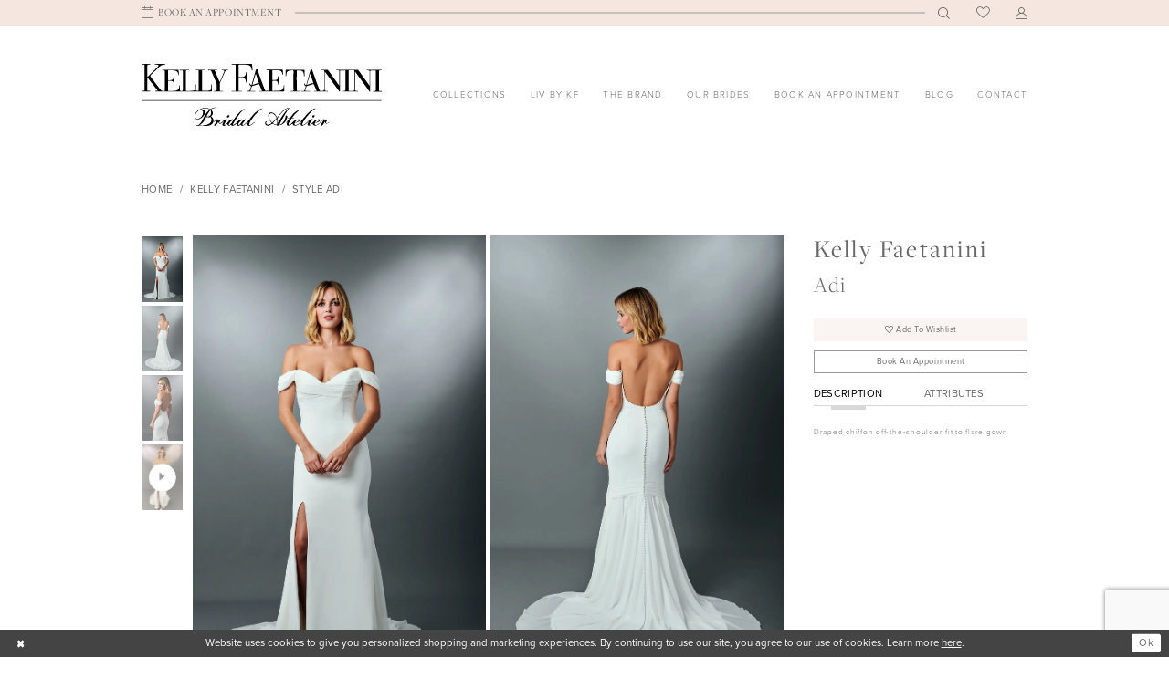

--- FILE ---
content_type: text/html; charset=utf-8
request_url: https://nyc.kellyfaetanini.com/kelly-faetanini/signature-styles/adi
body_size: 21990
content:





<!DOCTYPE html>
<html class="" lang="en-US">
<head>
    
<base href="/">
<meta charset="UTF-8">
<meta name="viewport" content="width=device-width, initial-scale=1, maximum-scale=2, user-scalable=0" />
<meta name="format-detection" content="telephone=yes">

    <link rel="apple-touch-icon" sizes="180x180" href="Themes/KellyFaetaniniFlagship/Content/img/favicon/apple-touch-icon.png">
<link rel="icon" type="image/png" sizes="32x32" href="Themes/KellyFaetaniniFlagship/Content/img/favicon/favicon-32x32.png">
<link rel="icon" type="image/png" sizes="16x16" href="Themes/KellyFaetaniniFlagship/Content/img/favicon/favicon-16x16.png">
<link rel="manifest" href="Themes/KellyFaetaniniFlagship/Content/img/favicon/site.webmanifest">
<link rel="mask-icon" href="Themes/KellyFaetaniniFlagship/Content/img/favicon/safari-pinned-tab.svg" color="#f5e7e0">
<meta name="msapplication-TileColor" content="#f5e7e0">
<meta name="msapplication-config" content="Themes/KellyFaetaniniFlagship/Content/img/favicon/browserconfig.xml">
<meta name="theme-color" content="#f5e7e0">
    <link rel="preconnect" href="https://use.typekit.net" crossorigin="anonymous">
<link rel="preconnect" href="https://p.typekit.net" crossorigin="anonymous">
<link rel="preload" href="https://use.typekit.net/mkx4juq.css" as="style">
<link rel="stylesheet" href="https://use.typekit.net/mkx4juq.css"/>

    
<title>Kelly Faetanini | Kelly Faetinini - Adi | Kelly Faetanini Flagship</title>

    <meta property="og:title" content="Kelly Faetanini | Kelly Faetinini - Adi | Kelly Faetanini Flagship" />
    <meta property="og:type" content="website" />
    <meta property="og:url" content="https://nyc.kellyfaetanini.com/kelly-faetanini/signature-styles/adi"/>
        <meta name="description" content="Kelly Faetanini&#x2019;s New York flagship boutique is the premier destination for brides-to-be looking for an unforgettable experience. The boutique is located at 41 Wooster Street in Manhattan&#x2019;s premier art and shopping district, Soho. Style Adi" />
        <meta property="og:description" content="Kelly Faetanini&#x2019;s New York flagship boutique is the premier destination for brides-to-be looking for an unforgettable experience. The boutique is located at 41 Wooster Street in Manhattan&#x2019;s premier art and shopping district, Soho. Style Adi" />
        <meta property="og:image" content="https://dy9ihb9itgy3g.cloudfront.net/products/7314/adi/adi_2021_10_12_kellyfaetanini_14_1190_final.670.webp" />
        <meta name="twitter:image" content="https://dy9ihb9itgy3g.cloudfront.net/products/7314/adi/adi_2021_10_12_kellyfaetanini_14_1190_final.670.webp">
        <meta name="keywords" content="soho designer bridal, soho wedding, soho bridal dress, ny city, Wedding Dresses, Bridal, ny city designer bridal, ss23 bridal, kelly faetanini,ombre wedding dress,short sleeve wedding dress,crepe wedding dress,french bustle vs american bustle,amber gown,dawn&#x27;s bridal,try at home wedding dresses,lily wedding dress,phoebe wedding dress,zara wedding dress,light pink wedding dress,wedding willow oakley,susan wedding dress,olivia wedding dress,kelly faetanini price,angelica wedding dress,cher wedding dress,elegant long sleeve wedding dresses,talia kelly,taylor wedding dress,gemma wedding dress,kelly faetanini,hanna dress,tiered tulle wedding dress,clarissa wedding dress,van cleve bridal,bella bianca oakbrook,lace fit and flare wedding dress,dorothy wedding dress,alexia wedding dresses,raven wedding dress,veil dress,kelly faetanini,aurora wedding dress,sheer top wedding dress,audrey wedding dress,gold embroidered dress,valencia wedding dress,moondance bridal,aria gown,bella bianca oakbrook il,wedding dress zara,kelly faetanini,ruby wedding dress,kelly reign,shirley wedding dresses,ostrich feather wedding dress,hailey bieber rehearsal dinner dress,cara bridal,juniper dress,magnolia tampa,tiered tulle wedding dress,liliana wedding dress,ava kelly,intimate wedding dress ideas,portia wedding dress,dorris wedding dresses,magnolia wedding,blue grey wedding dress,blue house bridal,gia gown,mansion hill newport ky,white magnolia tampa,simple crepe wedding dress,star gown,olivine romance,primrose wedding dress,detachable wedding dress sleeves,off shoulder wedding dresses 2020,try on wedding dresses at home,elizabeth wedding dress,mansion hill bridal,florence wedding dress,kelly faetanini,weddings 826,kelly eden wedding,sophia kelly,zora wedding,abi dress,gabriella new york,the white dress corona del mar,neoprene wedding gown,the white magnolia atlanta,sakred bridal,gold wedding dresses 2019,one shoulder long sleeve wedding dress,the bridal room va,the white magnolia jacksonville fl,bardot wedding dress,azazie amalfi,odessa kelly,satin-boutique.com/admin,rosalind gown,white magnolia jacksonville,jayne wedding dress,ellen trunk of dreams,tiana&#x27;s wedding dress,peony wedding dress,celestial dreams gown,sexy meets,lilith clothing spring 2019,gabriella dress,giselle kelly art,valentina wedding dress,3 in 1 wedding dress,ombre dress wedding,grace gown,sol dress,jasmine wedding dress,joy bride,fall bride,dora wedding dress,evie gown,ella gown,milania,brigitte wedding dress,ginger wedding dress,handkerchief wedding dress,bronze wedding dress,bridal atelier montclair,beaded lace wedding dress,sayville bridal,joan wedding dress,,sunset ombre wedding dress,kelly rosa,sheer lace top wedding dress,cancer wedding dress,liv collection,wanderlust sacramento,maia dress,elsie kelly,marilyn wedding dress,pronovias flagship nyc,maeve gown,kelly faetanini bridal,gowns with trains,belle ame bridal,fit and flare chiffon wedding dress,ayah,jade gown,paige and mike,ellie sanderson,new york bridal fashion week 2017,lookbook boutique,equallywed,flair boston,luis signature,willow kelly,gabriella risatti,18th century inspired wedding dress,marilyn collection,cancer wedding dress,red carpet wedding dresses,wanderlust collection,bridal beginning pittsburgh,hayden olivia charlotte,feather wedding gowns,kelly markle,ombre mermaid wedding dress,bridals by roma,montclair bridal shop,mystic romance,kate middleton baby #3,letitia wedding dress,linden clothing,willow collection,magnolia boutique franklin in,blush wedding ball gown,dream vision fort worth,flair bridal boston,2016 brides,cyrus dress,nyssa,martha stewart wedding magazine,google calendar event flair,emily and ryan wedding,hayden olivia charlotte nc,adelaide kelly,star embroidered wedding dress,kelly faetanini price range,light blue tulle gown,asa bridal,wedding dress bustle,mikado fit and flare wedding dress,trunk show atlanta,sayville boutique,lima collection,kelly faetanini price,french gown,bridesmaids 2017,sasha erwitt,ellie sanderson bridal,meghan markle wedding dress back,private label wedding dresses wholesale,milk and honey virginia,bridal shop richmond va,marilyn monroe wedding dress,admin internship,renata dresses,kelly mobile services,wanderlust nashville,inlet bridal,light pink plus size wedding dresses,bellas alexandria mn,gorgeous bridal shoes,kelly ren,kelly faetanini tamora,wanderlust bridal,ferrah,white magnolia palm beach,grace sacramento,geneva wedding dress,mountain brook alabama houses,vivianne dress,something white bridal,behind the seams bridal,fbm bridal,magnolia south nashville,kf bridal,idra,harmony dress,adi nyc,mila kelly,bldh wedding,long sleeve slim wedding dress,i dream bridal fort worth,renata kelly,blue bridal nyc,megan merkel reception dress,mai kelly,flower embroidered wedding dress,a little something white,isa dora,elin spring,fall gowns 2015,sylvie bridal,wedding dress stain removal,blue wedding dresses 2020,alba dress,brides magazine jobs,kelly bristol,kelly faetanini,carriage house bridal,mimi couture,wedding dress winter 2015,blue grey dress,nyysa,ashby&#x27;s nyc,serena kelly,bustle newsletter,lucille wedding dress,bridal path jackson ms,virtual wedding guest,yvette clothing,quality bridal,annalise bridal,kelly faetanini wedding dresses,justin timberlake wife wedding dress,timeless wedding gowns,kf bridal reviews,bridal shows cleveland 2021,marin patch,luxe bridal nashville,sexy reception dress,2016 brides,back fat wedding dress alterations,suri flowers,johanna enough,alda com,every adair,eugenie kelly,shasta marie photography,daphne kelly,what to wear to get engaged,romantic ball gowns,sassy wedding dress,phoebe wedding,blush pink wedding gowns,katrin kelly,kayla dress website,kelly faetanini tamora,eugenie wedding dress,simone wedding dresses,fabulosity boutique,ivory and black wedding dresses,kelly skye,make a wish foundation youtube,bridal gal,nicolette wedding dress,intimate wedding dress,charise,kelly amber,wedding dress detachable skirt,avanna boutique,portia wedding dress,wedding dress bustles pictures,poetic wanderlust astrid,deep v illusion wedding dress,aveline romance,kelly faetanini,ellen bride,mandy moore first wedding dress,alessandra wedding dress,kelly styles,37 west 39th street,van cleve wedding pavilion,priyanka chopra wedding dress,marilyn monroe style wedding dress,wedding dress preservation nyc,rosetta dress,kelly career network application,kelly faetanini bridal,che bella minneapolis,pleated skirts fall 2016,celestial bridal,kelly faetanini tamora dress price,winter wedding ball gowns,modified sweetheart neckline,wedding dress deep v neck,kelly faetanini phoebe,blush pink bridal dresses,brides by aster,feather ball gowns,dress blogger,meghans second dress,margo wedding dress,kiah salon,cypress dresses,thelma wedding dress,something blue wedding dress,blythe dress,kf skis" />
        <link rel="canonical" href="https://nyc.kellyfaetanini.com/kelly-faetanini/signature-styles/adi" />

    

    <link rel="preload" href="/Content/fonts/syvoicomoon/Syvo-Icomoon.woff?y5043x" as="font" type="font/woff" crossorigin>

    <link rel="stylesheet" type="text/css" href="https://nyc.kellyfaetanini.com/content/theme.min.css?v=20251230115622"/>
    

    



    





<!-- Google Tag Manager -->
<script>(function(w,d,s,l,i){w[l]=w[l]||[];w[l].push({'gtm.start':
new Date().getTime(),event:'gtm.js'});var f=d.getElementsByTagName(s)[0],
j=d.createElement(s),dl=l!='dataLayer'?'&l='+l:'';j.async=true;j.src=
'https://www.googletagmanager.com/gtm.js?id='+i+dl;f.parentNode.insertBefore(j,f);
})(window,document,'script','dataLayer','GTM-T84ZKGP');</script>
<!-- End Google Tag Manager -->
<!-- Google tag (gtag.js) -->
<script async src="https://www.googletagmanager.com/gtag/js?id=AW-661072443"></script>

<script>
  window.dataLayer = window.dataLayer || [];
  function gtag(){dataLayer.push(arguments);}
  gtag('js', new Date());

  gtag('config', 'AW-661072443');
</script>


<!-- 2024 Google Tag Manager -->

<script>(function(w,d,s,l,i){w[l]=w[l]||[];w[l].push({'gtm.start':
new Date().getTime(),event:'gtm.js'});var f=d.getElementsByTagName(s)[0],
j=d.createElement(s),dl=l!='dataLayer'?'&l='+l:'';j.async=true;j.src=
'https://www.googletagmanager.com/gtm.js?id='+i+dl;f.parentNode.insertBefore(j,f);
})(window,document,'script','dataLayer','GTM-5DRKZH7Q');</script>
<!-- End Google Tag Manager -->

<script type="text/javascript">
    (function(c,l,a,r,i,t,y){
        c[a]=c[a]||function(){(c[a].q=c[a].q||[]).push(arguments)};
        t=l.createElement(r);t.async=1;t.src="https://www.clarity.ms/tag/"+i;
        y=l.getElementsByTagName(r)[0];y.parentNode.insertBefore(t,y);
    })(window, document, "clarity", "script", "rirkfttyqx");
</script>
</head>
<body class="page-pdp page-common page-white  ">
    <!--[if lt IE 11]>
      <p class="browsehappy">You are using an <strong>outdated</strong> browser. Please <a href="http://browsehappy.com/">upgrade your browser</a> to improve your experience.</p>
    <![endif]-->
    <div class="hidden-vars" data-vars>
    <div class="breakpoint-xl" data-var-name="breakpoint" data-var-type="xl" data-var-value="width"></div>
    <div class="breakpoint-lg" data-var-name="breakpoint" data-var-type="lg" data-var-value="width"></div>
    <div class="breakpoint-md" data-var-name="breakpoint" data-var-type="md" data-var-value="width"></div>
    <div class="breakpoint-sm" data-var-name="breakpoint" data-var-type="sm" data-var-value="width"></div>
    <div class="color-primary" data-var-name="color" data-var-type="primary" data-var-value="color"></div>
    <div class="color-secondary" data-var-name="color" data-var-type="secondary" data-var-value="color"></div>
</div>
    <!-- Loader -->
    <div id="spinner" class="loader">
        <div class="round">
            <div class="section"></div>
        </div>
    </div>
    <div class="app-container app-container-fix">
        
<div class="primary-block primary-block--subdomain iblock-fix" data-property="fixed-header">
    



        <div class="preheader preheader-find-store-wrapper hidden-mobile-sticky hidden-gt-sm" id="preheader-find-store-wrapper">
            <div class="container">
                <div class="row">
                    <div class="preheader-find-store">
                        <a href="https://nyc.kellyfaetanini.com/appointments" aria-label="Book An Appointment">
  <i class="icomoon icomoon-calendar"
     aria-hidden="true"></i>
  <span>Book An Appointment</span>
</a>
                    </div>
                </div>
            </div>
        </div>

    <div class="preheader preheader-main" id="preheader">
        <div class="container">
            <div class="row">
                <div class="preheader-blocks">
                    <a href="/"
                       class="brand-logo"
                       aria-label="Kelly Faetanini Bridal Atelier">
                        <img src="logos/main-logo?v=ad048753-3a31-00b7-2426-4a6a9a8ac921"
                             alt="Kelly Faetanini Bridal Atelier"/>
                    </a>

                    <div class="preheader-block preheader-left header-style">
                        <ul role="menu" aria-label="Preheader Menu. Buttons: Hamburger menu, appointment">
                            <li role="menuitem" class="hidden-gt-sm">
                                <span class="navbar-toggle menu-item collapsed"
      data-toggle="collapse"
      data-target="#main-navbar"
      role="button"
      aria-label="Toggle Main Navigation Menu"
      aria-controls="main-navbar"
      aria-haspopup="true"
      aria-expanded="false">
    <i class="icomoon icomoon-hamburger-menu"
       aria-hidden="true"></i>
</span>
                            </li>
                                <li role="menuitem" class="hidden-xs hidden-sm">
                                    <a href="appointments" aria-label="Appointments">
  <i class="icomoon icomoon-calendar"
     aria-hidden="true"></i>
  <span>Book An Appointment</span>
</a>
                                </li>
                        </ul>
                    </div>

                    <div class="preheader-block preheader-right header-style">
                        <ul role="menu"
                            aria-label="Preheader Menu. Buttons: phone, appointments, search, wishlist, account, cart">


                                <li role="menuitem" class="hidden-gt-sm">
                                    <a href="tel:2123816021" 
   rel="nofollow" 
   aria-label="Phone us">
  <i class="icomoon icomoon-phone" aria-hidden="true"></i>
  <span>(212)&nbsp;381&#8209;6021</span>
</a>
                                </li>

                                <li role="menuitem" class="hidden-gt-sm">
                                    <a href="appointments" aria-label="Appointments">
  <i class="icomoon icomoon-calendar"
     aria-hidden="true"></i>
  <span>Book An Appointment</span>
</a>
                                </li>

                            <li role="menuitem" class="search-block">
                                <a class="show-search" 
   href="search" 
   aria-haspopup="true" 
   aria-expanded="false" 
   aria-label="Show search">
    <i class="icomoon icomoon-search"
       aria-hidden="true"></i>
</a>

                                <div class="search-holder">
                                    
<div name="search-form"
     role="search"
     aria-label="Search form"
     class="search-form iblock-fix collapsed">
    <div class="search-group ui-widget">
        <div class="search-btn search-btn-left">
            <button type="submit"
                    data-trigger="search"
                    aria-label="Submit Search">
                <i class="icomoon icomoon-search"
                   aria-hidden="true"></i>
            </button>
        </div>
        <div class="search-btn search-btn-right">
            <button type="button"
                    class="close-search-form"
                    aria-label="Close Search">
                <i class="icomoon icomoon-close-x"
                   aria-hidden="true"></i>
            </button> 
        </div>
        <input type="search"
               name="query"
               class="ui-autocomplete-input"
               placeholder="search…"
               aria-label="Enter Search Text"
               data-property="search"
               autocomplete="off">
    </div>
</div>
                                </div>
                            </li>

                            <li role="menuitem" class="hidden-xs hidden-sm">
                                <a href="/wishlist"
   aria-label="Visit Wishlist Page">
    <i class="icomoon icomoon-heart"
       aria-hidden="true"></i>
</a>
                            </li>

                            <li role="menuitem" class="hidden-xs hidden-sm">
                                <a href="/account/information"
   class="dropdown-toggle menu-item"
   data-toggle="dropdown"
   role="button"
   aria-label="Open Account Dialog"
   aria-haspopup="true"
   aria-expanded="false">
    <i class="icomoon icomoon-user"
       aria-hidden="true"></i>
</a>
<div class="dropdown-menu clickable cart-popup"
     role="dialog"
     aria-label="Account Dialog">
    <span class="fl-right close-dropdown"
          data-trigger="cart"
          role="button"
          aria-label="Toggle Account Dialog"
          aria-haspopup="true"
          aria-expanded="false">
    </span>
    <div class="account-dropdown">
        <ul>
                <li>
                    <a href="/login">Sign In</a>
                </li>
                <li>
                    <a href="/register">Sign Up</a>
                </li>
                <li>
                    <a href="/wishlist">Wishlist</a>
                </li>
        </ul>
    </div>
</div>
                            </li>

                        </ul>
                    </div>
                </div>
            </div>
        </div>
    </div>

    <header class="header iblock-fix" id="header">
        <div class="container">
            <div class="row">
                <div class="header-blocks clearfix">
                    <div class="header-block">
                        <div class="header-navbar">
                            

<div id="main-navbar" class="navbar-collapse main-navbar main-navbar-extended collapse">
    <div class="main-navbar-extended-contents">
        
<div class="main-navbar-extended-header hidden-gt-sm">
    <div class="main-navbar-extended-header-search">
        
<div name="search-form"
     role="search"
     aria-label="Search form"
     class="search-form iblock-fix collapsed">
    <div class="search-group ui-widget">
        <div class="search-btn search-btn-left">
            <button type="submit"
                    data-trigger="search"
                    aria-label="Submit Search">
                <i class="icomoon icomoon-search"
                   aria-hidden="true"></i>
            </button>
        </div>
        <div class="search-btn search-btn-right">
            <button type="button"
                    class="close-search-form"
                    aria-label="Close Search">
                <i class="icomoon icomoon-close-x"
                   aria-hidden="true"></i>
            </button> 
        </div>
        <input type="search"
               name="query"
               class="ui-autocomplete-input"
               placeholder="search…"
               aria-label="Enter Search Text"
               value=""
               data-property="search"
               autocomplete="off">
    </div>
</div>
    </div>
</div>
        
<div class="main-navbar-extended-body">
    




<nav class="common-navbar" role="navigation" id="common-navbar" aria-label="Main Navigation">
    <span
          class="close-navbar close-btn "
          data-toggle="collapse"
          data-target="#main-navbar"
          role="button"
          tabindex="0"
          aria-controls="main-navbar"
          aria-haspopup="true"
          aria-expanded="false"
          aria-label="Close Navbar">
    </span>

            <ul role="menubar" aria-label="Main Navigation Menu">
                    <li role="none" data-menu-item>
                        <a class="navbar-item" role="menuitem" tabindex="0" aria-haspopup="false" aria-expanded="false" href="kelly-faetanini/bridal" rel="" target="">
                            <span>Collections</span>
                            <i class="sign" aria-hidden="true"></i>
                        </a>
                    </li>
                    <li role="none" data-menu-item>
                        <a class="navbar-item" role="menuitem" tabindex="-1" aria-haspopup="false" aria-expanded="false" href="liv-by-kelly-faetanini/bridal" rel="" target="">
                            <span>Liv by KF</span>
                            <i class="sign" aria-hidden="true"></i>
                        </a>
                    </li>
                    <li role="none" data-menu-item>
                            <input type="checkbox" autocomplete="off" 
                                   data-trigger="menu-opener"
                                   tabindex="-1"
                                   aria-label="Toggle The Brand Sub Menu"/>
                        <a class="navbar-item" role="menuitem" tabindex="-1" aria-haspopup="true" aria-expanded="false" href="company" rel="" target="">
                            <span>The Brand</span>
                            <i class="sign" aria-hidden="true"></i>
                        </a>
                            <ul role="menu"
                                aria-label="The Brand Sub Menu"
                                class="common-sub-menu">
                                
        <li role="none"
            data-menu-item="empty">
                <input type="checkbox"
                       autocomplete="off"
                       data-trigger="menu-opener"
                       tabindex="-1"
                       aria-label="Toggle Sub Menu"/>
                <ul role="menu"
                    aria-label=" Sub Menu">
                    
        <li role="none"
            data-menu-item="">
                <a class="navbar-item" role="menuitem" tabindex="0" aria-haspopup="false" aria-expanded="false" href="company" rel="" target="">
                    <span>The Company</span>
                    <i class="sign" aria-hidden="true"></i>
                </a>
        </li>        
        <li role="none"
            data-menu-item="">
                <a class="navbar-item" role="menuitem" tabindex="-1" aria-haspopup="false" aria-expanded="false" href="designer" rel="" target="">
                    <span>The Designer</span>
                    <i class="sign" aria-hidden="true"></i>
                </a>
        </li>        
        <li role="none"
            data-menu-item="">
                <a class="navbar-item" role="menuitem" tabindex="-1" aria-haspopup="false" aria-expanded="false" href="testimonials" rel="" target="">
                    <span>Testimonials</span>
                    <i class="sign" aria-hidden="true"></i>
                </a>
        </li>        
        <li role="none"
            data-menu-item="">
                <a class="navbar-item" role="menuitem" tabindex="-1" aria-haspopup="false" aria-expanded="false" href="faq" rel="" target="">
                    <span>FAQ</span>
                    <i class="sign" aria-hidden="true"></i>
                </a>
        </li>        

                </ul>
        </li>        

                            </ul>                                
                    </li>
                    <li role="none" data-menu-item>
                        <a class="navbar-item" role="menuitem" tabindex="-1" aria-haspopup="false" aria-expanded="false" href="our-brides" rel="" target="">
                            <span>Our Brides</span>
                            <i class="sign" aria-hidden="true"></i>
                        </a>
                    </li>
                    <li role="none" data-menu-item>
                        <a class="navbar-item" role="menuitem" tabindex="-1" aria-haspopup="false" aria-expanded="false" href="appointments" rel="" target="">
                            <span>Book an Appointment</span>
                            <i class="sign" aria-hidden="true"></i>
                        </a>
                    </li>
                    <li role="none" data-menu-item>
                        <a class="navbar-item" role="menuitem" tabindex="-1" aria-haspopup="false" aria-expanded="false" href="/blog" rel="" target="">
                            <span>Blog</span>
                            <i class="sign" aria-hidden="true"></i>
                        </a>
                    </li>
                    <li role="none" data-menu-item>
                        <a class="navbar-item" role="menuitem" tabindex="-1" aria-haspopup="false" aria-expanded="false" href="contact-us" rel="" target="">
                            <span>Contact</span>
                            <i class="sign" aria-hidden="true"></i>
                        </a>
                    </li>
            </ul>
</nav>



</div>
        
<div class="main-navbar-extended-footer hidden-gt-sm">
    <div class="main-navbar-extended-footer-icons">
        <ul>
                    <li>
                        <a href="/wishlist">
                            <i class="icon-syvo icon-heart-o" aria-hidden="true"></i>
                            <span>Wishlist</span>
                        </a>
                    </li>
                <li>
                    <a href="/login">
                        <i class="icon-syvo icon-user-o" aria-hidden="true"></i>
                        <span>Sign In</span>
                    </a>
                </li>
                <li>
                    <a href="/register">
                        <i class="icon-syvo icon-user-o" aria-hidden="true"><span>+</span></i>
                        <span>Sign Up</span>
                    </a>
                </li>
        </ul>
    </div>
</div>
    </div>
    
<div class="main-navbar-extended-overlay" data-toggle="collapse" data-target="#main-navbar" aria-haspopup="false" aria-expanded="false" aria-hidden="true"></div>
</div>
                        </div>
                    </div>
                </div>
            </div>
        </div>
    </header>
</div>
        


        <div class="main-content" id="main">
            



<div class="details-cmp common-cmp bootstrap-iso iblock-fix">

    <div class="hidden-xs hidden-sm">
        

<section class="section-breadcrumbs">
    <div class="container">
        <div class="row">
            <div class="common-breadcrumbs">
                <ul>
                        <li>
                                <a class=""
                                   href="/">Home</a>

                        </li>
                        <li>
                                <a class=""
                                   href="/kelly-faetanini">Kelly Faetanini</a>

                        </li>
                        <li>
                                <a class=""
                                   href="/kelly-faetanini/signature-styles/adi">Style Adi</a>

                        </li>
                </ul>
            </div>
        </div>

    </div>
</section>
    </div>

    <section class="section-product" data-product-id="83">
        <div class="container">
            <div class="row">
                <div class="product-bio">
                    <div class="product-detailed clearfix iblock-fix">
                        <div class="product-info product-visual">

                            




<div class="product-media">
    

    <div class="product-views clearfix" data-property="parent">
        



<div class="product-view overviews overviews-side-by-side common-videolist">

        <div class="list" data-list="overviews" data-slick>
                    <div class="list-item">
                        <div class="overview" data-lazy-background style="background-image: url(&#x27;https://dy9ihb9itgy3g.cloudfront.net/products/7314/adi/adi_2021_10_12_kellyfaetanini_14_1190_final.740.webp&#x27;)" data-value-id=""
                             data-related-image="false">
                            <a href="https://dy9ihb9itgy3g.cloudfront.net/products/7314/adi/adi_2021_10_12_kellyfaetanini_14_1190_final.2000.webp"
                               class="MagicZoom overview-media" data-options="textClickZoomHint: Click to zoom"
                               aria-label="Full size Kelly Faetanini Adi #0 default vertical picture">
                                <img data-lazy="https://dy9ihb9itgy3g.cloudfront.net/products/7314/adi/adi_2021_10_12_kellyfaetanini_14_1190_final.740.webp" src=https://dy9ihb9itgy3g.cloudfront.net/products/7314/adi/adi_2021_10_12_kellyfaetanini_14_1190_final.740.webp alt="Kelly Faetanini Adi #0 default vertical picture"/>
                            </a>
                        </div>
                    </div>
                    <div class="list-item">
                        <div class="overview" data-lazy-background style="" data-value-id=""
                             data-related-image="false">
                            <a href="https://dy9ihb9itgy3g.cloudfront.net/products/7314/adi/adi_2021_10_12_kellyfaetanini_14_1202_final.2000.webp"
                               class="MagicZoom overview-media" data-options="textClickZoomHint: Click to zoom"
                               aria-label="Full size Kelly Faetanini Adi #1 vertical picture">
                                <img data-lazy="https://dy9ihb9itgy3g.cloudfront.net/products/7314/adi/adi_2021_10_12_kellyfaetanini_14_1202_final.740.webp" src=https://dy9ihb9itgy3g.cloudfront.net/products/7314/adi/adi_2021_10_12_kellyfaetanini_14_1202_final.740.webp alt="Kelly Faetanini Adi #1 vertical picture"/>
                            </a>
                        </div>
                    </div>
                    <div class="list-item">
                        <div class="overview" data-lazy-background style="" data-value-id=""
                             data-related-image="false">
                            <a href="https://dy9ihb9itgy3g.cloudfront.net/products/7314/adi/adi_2021_10_12_kellyfaetanini_14_1219.2000.webp"
                               class="MagicZoom overview-media" data-options="textClickZoomHint: Click to zoom"
                               aria-label="Full size Kelly Faetanini Adi #2 vertical picture">
                                <img data-lazy="https://dy9ihb9itgy3g.cloudfront.net/products/7314/adi/adi_2021_10_12_kellyfaetanini_14_1219.740.webp" src=https://dy9ihb9itgy3g.cloudfront.net/products/7314/adi/adi_2021_10_12_kellyfaetanini_14_1219.740.webp alt="Kelly Faetanini Adi #2 vertical picture"/>
                            </a>
                        </div>
                    </div>
                    <div class="list-item">
                        <div class="overview video-overview product" data-parent="video-js">
                            <div class="overview-media product-image">
                                <video class="video-js overview-video"
                                       webkit-playsinline="true" playsinline="true"
                                       id="overview-video86cb8b56-a8ff-4b75-b363-1fd4994df235"
                                       controls
                                       preload="auto"
                                       autoplay muted 
                                       data-video-type="video-js"
                                       data-video-url="https://dy9ihb9itgy3g.cloudfront.net/static/themes/KellyFaetanini/Wanderlust/Adi.mp4"
                                       data-video-poster=""
                                       aria-label="Kelly Faetanini Adi #3 autoplay mute video">
                                </video>
                                <div class="video-overlay" 
                                     data-video-button="#overview-video86cb8b56-a8ff-4b75-b363-1fd4994df235" 
                                     role="button" 
                                     tabindex="-1" 
                                     aria-hidden="true" 
                                     aria-label="Kelly Faetanini Adi #3 autoplay mute video Pause Button"></div>
                            </div>
                        </div>
                    </div>
        </div>

    

</div>
        
<div class="product-view previews previews-side-by-side">
        <div class="overviews-dots" data-property="slick-dots-slider"></div>
        <div class="list hidden-xs hidden-sm" data-list="previews" aria-label="Kelly Faetanini Adi thumbnail list">
                    <div class="list-item">
                        <div class="preview has-background"
                             style="background-image: url('https://dy9ihb9itgy3g.cloudfront.net/products/7314/adi/adi_2021_10_12_kellyfaetanini_14_1190_final.340.webp')"
                             data-trigger="color-filter-all"
                             data-value-id="">
                            <img src="https://dy9ihb9itgy3g.cloudfront.net/products/7314/adi/adi_2021_10_12_kellyfaetanini_14_1190_final.340.webp" alt="Kelly Faetanini Adi $0 default vertical thumbnail"/>
                        </div>
                    </div>
                    <div class="list-item">
                        <div class="preview has-background"
                             style="background-image: url('https://dy9ihb9itgy3g.cloudfront.net/products/7314/adi/adi_2021_10_12_kellyfaetanini_14_1202_final.340.webp')"
                             data-trigger="color-filter-all"
                             data-value-id="">
                            <img src="https://dy9ihb9itgy3g.cloudfront.net/products/7314/adi/adi_2021_10_12_kellyfaetanini_14_1202_final.340.webp" alt="Kelly Faetanini Adi $1 vertical thumbnail"/>
                        </div>
                    </div>
                    <div class="list-item">
                        <div class="preview has-background"
                             style="background-image: url('https://dy9ihb9itgy3g.cloudfront.net/products/7314/adi/adi_2021_10_12_kellyfaetanini_14_1219.340.webp')"
                             data-trigger="color-filter-all"
                             data-value-id="">
                            <img src="https://dy9ihb9itgy3g.cloudfront.net/products/7314/adi/adi_2021_10_12_kellyfaetanini_14_1219.340.webp" alt="Kelly Faetanini Adi $2 vertical thumbnail"/>
                        </div>
                    </div>
                    <div class="list-item">
                        <div class="preview preview-video has-background" style="background-image: url('uploads/filemanager/Video_Cover_Photos/Wanderlust/Adi_Screen_Shot_2022_12_07_at_1.09.22_PM.png')">
                            <i class="icon-syvo icon-video-play" aria-hidden="true"></i>
                            <img src="uploads/filemanager/Video_Cover_Photos/Wanderlust/Adi_Screen_Shot_2022_12_07_at_1.09.22_PM.png" alt="Kelly Faetanini Adi $3 autoplay mute thumbnail"/>
                        </div>
                    </div>
        </div>
</div>
    </div>

</div>



                        </div>
                        <div class="product-info product-sheet" data-property="product-details">

                            

<div class="product-heading">
    
    <h1 role="heading" aria-level="1">
        Kelly Faetanini
    </h1>

    <h3 role="heading" aria-level="2">
        Adi
    </h3>


    
</div>




    <div class="product-dynamic">
        
        
    </div>


<div class="product-actions"  data-property="sticky-submit-parent">
    <div class="option buttons-block" data-property="sticky-submit">
                <a href="javascript:void(0);" class="btn btn-success-invert btn__add-wishlist" data-property="add-wishlist" data-value="true">
                    <i class="fa fa-heart-o btn__add-wishlist__icon" aria-hidden="true"></i>
                    <span class="btn__add-wishlist__title">Add to Wishlist</span>
                    <i class="fa fa-check btn__add-wishlist__icon--active" aria-hidden="true"></i>
                    <span class="btn__add-wishlist__title--active">Added To Wishlist</span>
                </a>
                <br />
                <a href="/appointments" class="btn btn-success" data-property="book-appointment" >
                    Book an Appointment
                </a>
    </div>
</div>

    <div class="product-attributes">
        <div class="option description">
            


    <div class="tabs tabs-description">
        <ul class="nav nav-tabs">
                <li class="active">
                    <a data-toggle="tab" href="#description" class="option-title">Description</a>
                </li>
                <li class="">
                    <a data-toggle="tab" href="#attributes" class="option-title">Attributes</a>
                </li>
        </ul>
        <div class="tab-content">
                <div id="description" class="tab-pane fade in active">
                    <div class="product-detailed-description theme-typo" data-property="description">
                        Draped chiffon off-the-shoulder fit to flare gown
                    </div>
                    <span class="btn btn-link"
                          data-property="more" role="button" aria-label="Toggle expanded description">
                    </span>
                </div>

                <div id="attributes" class="tab-pane fade in ">
                    <ul class="attr-ul">
                            <li>
                                <div>Fabric: </div>
                                <div>
                                    Chiffon
                                </div>
                            </li>
                            <li>
                                <div>Neckline: </div>
                                <div>
                                    Draped Sweetheart
                                </div>
                            </li>
                            <li>
                                <div>Silhouette: </div>
                                <div>
                                    Fit to Flare
                                </div>
                            </li>
                            <li>
                                <div>Sleeve Type: </div>
                                <div>
                                    Off The Shoulder
                                </div>
                            </li>
                            <li>
                                <div>Vibe: </div>
                                <div>
                                    Modern Minimalist
                                </div>
                            </li>
                    </ul>
                </div>
        </div>
    </div>

        </div>
    </div>




                        </div>
                    </div>

                    
    <div class="product-detailed product-description-video clearfix iblock-fix">
        <div class="product-info product-visual">
            <div class="product-media">
                <div class="product-views clearfix">
                    <div class="product-view overviews">
                        

                    </div>
                </div>
            </div>
        </div>
    </div>
<div class="product-detailed product-line clearfix iblock-fix">
    <div class="product-info product-visual">
        <div class="product-media"></div>
    </div>
    <div class="product-info product-sheet">
        <div class="product-details">
            <div class="option option-social">
                
<div class="social-networks social-share social-share-single">
    <ul>
        <li>
            <span class="share-title">
                Share:
            </span>
        </li>
                    <li style="display: none;">
                        <a href="https://www.youtube.com/channel/UCJwd09PBT7gY9I8qY__lL7Q"
                           data-property="youtube-share"
                           data-placement="Social group"
                           target="_blank" title="Youtube" aria-label="Share using Youtube">
                            <i class="fa fa-youtube" aria-hidden="true"></i>
                        </a>
                    </li>
                    <li style="display: none;">
                        <a href="https://www.pinterest.com/kellyfaetanini/"
                           data-property="pinterest-share"
                           data-placement="Social group"
                           target="_blank" title="Pinterest" aria-label="Share using Pinterest">
                            <i class="fa fa-pinterest-p" aria-hidden="true"></i>
                        </a>
                    </li>
                    <li style="display: none;">
                        <a href="https://x.com/KellyFaetanini"
                           data-property="x-share"
                           data-placement="Social group"
                           target="_blank" title="X" aria-label="Share using X">
                            <i class="icon-syvo icon-x-twitter" aria-hidden="true"></i>
                        </a>
                    </li>
        
    </ul>
</div>


            </div>
        </div>
    </div>
</div>

                </div>
            </div>
        </div>
    </section>


    


    <section class="section-header">
        <div class="container">
            <div class="row">
                <div class="header">
                    <h2>Related Products</h2>
                </div>
            </div>
        </div>
    </section>
    <section class="section-recommended section-related" aria-label="Related Products">
        <span role="heading" aria-level="2" class="sr-only">Related Products Carousel</span>
        <a href="#related-products-skip" title="Skip to end" class="sr-only sr-only-focusable"
           data-trigger="scroll-to" data-target="#related-products-skip">Skip to end</a>
        <div class="container">
            <div class="row">
                <div class="recommended-products related-products" data-property="related-products">
                        
    <div class="product-list  prices-hidden" aria-label="Product List" data-property="product-list">
        <div class="list" data-list="products">

                    <div class="list-item" data-layout-width>
                        
<div class="product " data-property="parent" data-product-id="163">

    <div class="product-content product-content-visual clearfix">
       


    <a href="/kelly-faetanini/signature-styles/brighton" class="product-images" data-link="product-images" 
       role="presentation" 
       tabindex="-1" 
       aria-label="Visit Signature Styles Collection Brighton Page">
        <div class="list" data-list="product-images" role="list">
            <div class="list-item" role="listitem">
                


<div class="product-image product-image-default has-background" data-img="default" data-lazy-load="bg" data-src="https://dy9ihb9itgy3g.cloudfront.net/products/9013/brighton/brighton_2022_10_03_kellyfaetanini_bradshaw_look17_1203_edited.740.webp" style="background-image: url(&#x27;Themes/Common/Content/img/no-image.png&#x27;)" data-related-image="false"><img alt="Signature Styles Collection Brighton Default Thumbnail Image" height="1151" src="Themes/Common/Content/img/no-image.png" width="740" /></div>


            </div>
        </div>
    </a>

        
        

    </div>
    
    <div class="product-content product-content-brief clearfix">

            <div class="product-controls product-controls-brief">
                <div class="product-controls-actions">
                    


<div class="product-actions">
    <ul>
            <li>
                


<a href="/wishlist" 
   class="product-action product-action-favorites-add " 
   aria-label="Add to Wishlist"
   data-trigger="add-wishlist" 
   data-product-id="163"
   role="button">
    <i data-layout-font="" class="icon-syvo icon-heart-o" aria-hidden="true"></i>
    <i data-layout-font="" class="icon-syvo icon-heart" aria-hidden="true"></i>
</a>
            </li>
    </ul>
</div>
                </div>
            </div>
        
        <div class="product-brief">

            <a href="/kelly-faetanini/signature-styles/brighton" data-link="product-title" class="product-brief-content product-brief-content-title">
                <div class="product-title">
    <div class="title title-small" title="Signature Styles Collection Brighton">
        <h4 role="presentation" aria-level="4">
            <span data-layout-font>Signature Styles Collection</span>
        </h4>
        <h5 role="presentation" aria-level="5">
            <span data-layout-font>Brighton</span>
        </h5>
</div>
</div>
            </a>

            


        </div>
    </div>
</div>
                    </div>
                    <div class="list-item" data-layout-width>
                        
<div class="product " data-property="parent" data-product-id="168">

    <div class="product-content product-content-visual clearfix">
       


    <a href="/kelly-faetanini/signature-styles/chelsea" class="product-images" data-link="product-images" 
       role="presentation" 
       tabindex="-1" 
       aria-label="Visit Signature Styles Collection Chelsea Page">
        <div class="list" data-list="product-images" role="list">
            <div class="list-item" role="listitem">
                


<div class="product-image product-image-default has-background" data-img="default" data-lazy-load="bg" data-src="uploads/images/products/168/6a26ee17_18b6_4fb4_829b_d6bfd8e20700.webp?w=740" style="background-image: url(&#x27;Themes/Common/Content/img/no-image.png&#x27;)" data-related-image="false"><img alt="Signature Styles Collection Chelsea Default Thumbnail Image" height="1151" src="Themes/Common/Content/img/no-image.png" width="740" /></div>


            </div>
        </div>
    </a>

        
        

    </div>
    
    <div class="product-content product-content-brief clearfix">

            <div class="product-controls product-controls-brief">
                <div class="product-controls-actions">
                    


<div class="product-actions">
    <ul>
            <li>
                


<a href="/wishlist" 
   class="product-action product-action-favorites-add " 
   aria-label="Add to Wishlist"
   data-trigger="add-wishlist" 
   data-product-id="168"
   role="button">
    <i data-layout-font="" class="icon-syvo icon-heart-o" aria-hidden="true"></i>
    <i data-layout-font="" class="icon-syvo icon-heart" aria-hidden="true"></i>
</a>
            </li>
    </ul>
</div>
                </div>
            </div>
        
        <div class="product-brief">

            <a href="/kelly-faetanini/signature-styles/chelsea" data-link="product-title" class="product-brief-content product-brief-content-title">
                <div class="product-title">
    <div class="title title-small" title="Signature Styles Collection Chelsea">
        <h4 role="presentation" aria-level="4">
            <span data-layout-font>Signature Styles Collection</span>
        </h4>
        <h5 role="presentation" aria-level="5">
            <span data-layout-font>Chelsea</span>
        </h5>
</div>
</div>
            </a>

            


        </div>
    </div>
</div>
                    </div>
                    <div class="list-item" data-layout-width>
                        
<div class="product " data-property="parent" data-product-id="164">

    <div class="product-content product-content-visual clearfix">
       


    <a href="/kelly-faetanini/signature-styles/bryant" class="product-images" data-link="product-images" 
       role="presentation" 
       tabindex="-1" 
       aria-label="Visit Signature Styles Collection Bryant Page">
        <div class="list" data-list="product-images" role="list">
            <div class="list-item" role="listitem">
                


<div class="product-image product-image-default has-background" data-img="default" data-lazy-load="bg" data-src="https://dy9ihb9itgy3g.cloudfront.net/products/9013/bryant/bryant_resized_2022_10_03_kellyfaetanini_bradshaw_look12_0955_edited.740.webp" style="background-image: url(&#x27;Themes/Common/Content/img/no-image.png&#x27;)" data-related-image="false"><img alt="Signature Styles Collection Bryant Default Thumbnail Image" height="1151" src="Themes/Common/Content/img/no-image.png" width="740" /></div>


            </div>
        </div>
    </a>

        
        

    </div>
    
    <div class="product-content product-content-brief clearfix">

            <div class="product-controls product-controls-brief">
                <div class="product-controls-actions">
                    


<div class="product-actions">
    <ul>
            <li>
                


<a href="/wishlist" 
   class="product-action product-action-favorites-add " 
   aria-label="Add to Wishlist"
   data-trigger="add-wishlist" 
   data-product-id="164"
   role="button">
    <i data-layout-font="" class="icon-syvo icon-heart-o" aria-hidden="true"></i>
    <i data-layout-font="" class="icon-syvo icon-heart" aria-hidden="true"></i>
</a>
            </li>
    </ul>
</div>
                </div>
            </div>
        
        <div class="product-brief">

            <a href="/kelly-faetanini/signature-styles/bryant" data-link="product-title" class="product-brief-content product-brief-content-title">
                <div class="product-title">
    <div class="title title-small" title="Signature Styles Collection Bryant">
        <h4 role="presentation" aria-level="4">
            <span data-layout-font>Signature Styles Collection</span>
        </h4>
        <h5 role="presentation" aria-level="5">
            <span data-layout-font>Bryant</span>
        </h5>
</div>
</div>
            </a>

            


        </div>
    </div>
</div>
                    </div>
                    <div class="list-item" data-layout-width>
                        
<div class="product " data-property="parent" data-product-id="166">

    <div class="product-content product-content-visual clearfix">
       


    <a href="/kelly-faetanini/signature-styles/carroll" class="product-images" data-link="product-images" 
       role="presentation" 
       tabindex="-1" 
       aria-label="Visit Signature Styles Collection Carroll Page">
        <div class="list" data-list="product-images" role="list">
            <div class="list-item" role="listitem">
                


<div class="product-image product-image-default has-background" data-img="default" data-lazy-load="bg" data-src="uploads/images/products/166/50e93228_edff_4550_b908_567805c0a28f.webp?w=740" style="background-image: url(&#x27;Themes/Common/Content/img/no-image.png&#x27;)" data-related-image="false"><img alt="Signature Styles Collection Carroll Default Thumbnail Image" height="1151" src="Themes/Common/Content/img/no-image.png" width="740" /></div>


            </div>
        </div>
    </a>

        
        

    </div>
    
    <div class="product-content product-content-brief clearfix">

            <div class="product-controls product-controls-brief">
                <div class="product-controls-actions">
                    


<div class="product-actions">
    <ul>
            <li>
                


<a href="/wishlist" 
   class="product-action product-action-favorites-add " 
   aria-label="Add to Wishlist"
   data-trigger="add-wishlist" 
   data-product-id="166"
   role="button">
    <i data-layout-font="" class="icon-syvo icon-heart-o" aria-hidden="true"></i>
    <i data-layout-font="" class="icon-syvo icon-heart" aria-hidden="true"></i>
</a>
            </li>
    </ul>
</div>
                </div>
            </div>
        
        <div class="product-brief">

            <a href="/kelly-faetanini/signature-styles/carroll" data-link="product-title" class="product-brief-content product-brief-content-title">
                <div class="product-title">
    <div class="title title-small" title="Signature Styles Collection Carroll">
        <h4 role="presentation" aria-level="4">
            <span data-layout-font>Signature Styles Collection</span>
        </h4>
        <h5 role="presentation" aria-level="5">
            <span data-layout-font>Carroll</span>
        </h5>
</div>
</div>
            </a>

            


        </div>
    </div>
</div>
                    </div>
                    <div class="list-item" data-layout-width>
                        
<div class="product " data-property="parent" data-product-id="167">

    <div class="product-content product-content-visual clearfix">
       


    <a href="/kelly-faetanini/signature-styles/charlotte" class="product-images" data-link="product-images" 
       role="presentation" 
       tabindex="-1" 
       aria-label="Visit Signature Styles Collection Charlotte Page">
        <div class="list" data-list="product-images" role="list">
            <div class="list-item" role="listitem">
                


<div class="product-image product-image-default has-background" data-img="default" data-lazy-load="bg" data-src="uploads/images/products/167/43423a43_259e_402c_85ba_3cb8d0c5646f.webp?w=740" style="background-image: url(&#x27;Themes/Common/Content/img/no-image.png&#x27;)" data-related-image="false"><img alt="Signature Styles Collection Charlotte Default Thumbnail Image" height="1151" src="Themes/Common/Content/img/no-image.png" width="740" /></div>


            </div>
        </div>
    </a>

        
        

    </div>
    
    <div class="product-content product-content-brief clearfix">

            <div class="product-controls product-controls-brief">
                <div class="product-controls-actions">
                    


<div class="product-actions">
    <ul>
            <li>
                


<a href="/wishlist" 
   class="product-action product-action-favorites-add " 
   aria-label="Add to Wishlist"
   data-trigger="add-wishlist" 
   data-product-id="167"
   role="button">
    <i data-layout-font="" class="icon-syvo icon-heart-o" aria-hidden="true"></i>
    <i data-layout-font="" class="icon-syvo icon-heart" aria-hidden="true"></i>
</a>
            </li>
    </ul>
</div>
                </div>
            </div>
        
        <div class="product-brief">

            <a href="/kelly-faetanini/signature-styles/charlotte" data-link="product-title" class="product-brief-content product-brief-content-title">
                <div class="product-title">
    <div class="title title-small" title="Signature Styles Collection Charlotte">
        <h4 role="presentation" aria-level="4">
            <span data-layout-font>Signature Styles Collection</span>
        </h4>
        <h5 role="presentation" aria-level="5">
            <span data-layout-font>Charlotte</span>
        </h5>
</div>
</div>
            </a>

            


        </div>
    </div>
</div>
                    </div>
                    <div class="list-item" data-layout-width>
                        
<div class="product " data-property="parent" data-product-id="169">

    <div class="product-content product-content-visual clearfix">
       


    <a href="/kelly-faetanini/signature-styles/cornelia" class="product-images" data-link="product-images" 
       role="presentation" 
       tabindex="-1" 
       aria-label="Visit Signature Styles Collection Cornelia Page">
        <div class="list" data-list="product-images" role="list">
            <div class="list-item" role="listitem">
                


<div class="product-image product-image-default has-background" data-img="default" data-lazy-load="bg" data-src="https://dy9ihb9itgy3g.cloudfront.net/products/9013/cornelia/cornelia_2022_10_03_kellyfaetanini_bradshaw_look09_0783_edited.740.webp" style="background-image: url(&#x27;Themes/Common/Content/img/no-image.png&#x27;)" data-related-image="false"><img alt="Signature Styles Collection Cornelia Default Thumbnail Image" height="1151" src="Themes/Common/Content/img/no-image.png" width="740" /></div>


            </div>
        </div>
    </a>

        
        

    </div>
    
    <div class="product-content product-content-brief clearfix">

            <div class="product-controls product-controls-brief">
                <div class="product-controls-actions">
                    


<div class="product-actions">
    <ul>
            <li>
                


<a href="/wishlist" 
   class="product-action product-action-favorites-add " 
   aria-label="Add to Wishlist"
   data-trigger="add-wishlist" 
   data-product-id="169"
   role="button">
    <i data-layout-font="" class="icon-syvo icon-heart-o" aria-hidden="true"></i>
    <i data-layout-font="" class="icon-syvo icon-heart" aria-hidden="true"></i>
</a>
            </li>
    </ul>
</div>
                </div>
            </div>
        
        <div class="product-brief">

            <a href="/kelly-faetanini/signature-styles/cornelia" data-link="product-title" class="product-brief-content product-brief-content-title">
                <div class="product-title">
    <div class="title title-small" title="Signature Styles Collection Cornelia">
        <h4 role="presentation" aria-level="4">
            <span data-layout-font>Signature Styles Collection</span>
        </h4>
        <h5 role="presentation" aria-level="5">
            <span data-layout-font>Cornelia</span>
        </h5>
</div>
</div>
            </a>

            


        </div>
    </div>
</div>
                    </div>
                    <div class="list-item" data-layout-width>
                        
<div class="product " data-property="parent" data-product-id="172">

    <div class="product-content product-content-visual clearfix">
       


    <a href="/kelly-faetanini/signature-styles/kennedy" class="product-images" data-link="product-images" 
       role="presentation" 
       tabindex="-1" 
       aria-label="Visit Signature Styles Collection Kennedy Page">
        <div class="list" data-list="product-images" role="list">
            <div class="list-item" role="listitem">
                


<div class="product-image product-image-default has-background" data-img="default" data-lazy-load="bg" data-src="https://dy9ihb9itgy3g.cloudfront.net/products/9013/kennedy/kennedy_2022_10_03_kellyfaetanini_bradshaw_look14_1013_edited.740.webp" style="background-image: url(&#x27;Themes/Common/Content/img/no-image.png&#x27;)" data-related-image="false"><img alt="Signature Styles Collection Kennedy Default Thumbnail Image" height="1151" src="Themes/Common/Content/img/no-image.png" width="740" /></div>


            </div>
        </div>
    </a>

        
        

    </div>
    
    <div class="product-content product-content-brief clearfix">

            <div class="product-controls product-controls-brief">
                <div class="product-controls-actions">
                    


<div class="product-actions">
    <ul>
            <li>
                


<a href="/wishlist" 
   class="product-action product-action-favorites-add " 
   aria-label="Add to Wishlist"
   data-trigger="add-wishlist" 
   data-product-id="172"
   role="button">
    <i data-layout-font="" class="icon-syvo icon-heart-o" aria-hidden="true"></i>
    <i data-layout-font="" class="icon-syvo icon-heart" aria-hidden="true"></i>
</a>
            </li>
    </ul>
</div>
                </div>
            </div>
        
        <div class="product-brief">

            <a href="/kelly-faetanini/signature-styles/kennedy" data-link="product-title" class="product-brief-content product-brief-content-title">
                <div class="product-title">
    <div class="title title-small" title="Signature Styles Collection Kennedy">
        <h4 role="presentation" aria-level="4">
            <span data-layout-font>Signature Styles Collection</span>
        </h4>
        <h5 role="presentation" aria-level="5">
            <span data-layout-font>Kennedy</span>
        </h5>
</div>
</div>
            </a>

            


        </div>
    </div>
</div>
                    </div>
                    <div class="list-item" data-layout-width>
                        
<div class="product " data-property="parent" data-product-id="173">

    <div class="product-content product-content-visual clearfix">
       


    <a href="/kelly-faetanini/signature-styles/lexington" class="product-images" data-link="product-images" 
       role="presentation" 
       tabindex="-1" 
       aria-label="Visit Signature Styles Collection Lexington Page">
        <div class="list" data-list="product-images" role="list">
            <div class="list-item" role="listitem">
                


<div class="product-image product-image-default has-background" data-img="default" data-lazy-load="bg" data-src="https://dy9ihb9itgy3g.cloudfront.net/products/9013/lexington/lexington_2022_10_03_kellyfaetanini_bradshaw_look11_0893_edited.740.webp" style="background-image: url(&#x27;Themes/Common/Content/img/no-image.png&#x27;)" data-related-image="false"><img alt="Signature Styles Collection Lexington Default Thumbnail Image" height="1151" src="Themes/Common/Content/img/no-image.png" width="740" /></div>


            </div>
        </div>
    </a>

        
        

    </div>
    
    <div class="product-content product-content-brief clearfix">

            <div class="product-controls product-controls-brief">
                <div class="product-controls-actions">
                    


<div class="product-actions">
    <ul>
            <li>
                


<a href="/wishlist" 
   class="product-action product-action-favorites-add " 
   aria-label="Add to Wishlist"
   data-trigger="add-wishlist" 
   data-product-id="173"
   role="button">
    <i data-layout-font="" class="icon-syvo icon-heart-o" aria-hidden="true"></i>
    <i data-layout-font="" class="icon-syvo icon-heart" aria-hidden="true"></i>
</a>
            </li>
    </ul>
</div>
                </div>
            </div>
        
        <div class="product-brief">

            <a href="/kelly-faetanini/signature-styles/lexington" data-link="product-title" class="product-brief-content product-brief-content-title">
                <div class="product-title">
    <div class="title title-small" title="Signature Styles Collection Lexington">
        <h4 role="presentation" aria-level="4">
            <span data-layout-font>Signature Styles Collection</span>
        </h4>
        <h5 role="presentation" aria-level="5">
            <span data-layout-font>Lexington</span>
        </h5>
</div>
</div>
            </a>

            


        </div>
    </div>
</div>
                    </div>
                    <div class="list-item" data-layout-width>
                        
<div class="product " data-property="parent" data-product-id="175">

    <div class="product-content product-content-visual clearfix">
       


    <a href="/kelly-faetanini/signature-styles/nolita" class="product-images" data-link="product-images" 
       role="presentation" 
       tabindex="-1" 
       aria-label="Visit Signature Styles Collection Nolita Page">
        <div class="list" data-list="product-images" role="list">
            <div class="list-item" role="listitem">
                


<div class="product-image product-image-default has-background" data-img="default" data-lazy-load="bg" data-src="https://dy9ihb9itgy3g.cloudfront.net/products/9013/nolita/nolita_2022_10_03_kellyfaetanini_bradshaw_look03_0354_edited.740.webp" style="background-image: url(&#x27;Themes/Common/Content/img/no-image.png&#x27;)" data-related-image="false"><img alt="Signature Styles Collection Nolita Default Thumbnail Image" height="1151" src="Themes/Common/Content/img/no-image.png" width="740" /></div>


            </div>
        </div>
    </a>

        
        

    </div>
    
    <div class="product-content product-content-brief clearfix">

            <div class="product-controls product-controls-brief">
                <div class="product-controls-actions">
                    


<div class="product-actions">
    <ul>
            <li>
                


<a href="/wishlist" 
   class="product-action product-action-favorites-add " 
   aria-label="Add to Wishlist"
   data-trigger="add-wishlist" 
   data-product-id="175"
   role="button">
    <i data-layout-font="" class="icon-syvo icon-heart-o" aria-hidden="true"></i>
    <i data-layout-font="" class="icon-syvo icon-heart" aria-hidden="true"></i>
</a>
            </li>
    </ul>
</div>
                </div>
            </div>
        
        <div class="product-brief">

            <a href="/kelly-faetanini/signature-styles/nolita" data-link="product-title" class="product-brief-content product-brief-content-title">
                <div class="product-title">
    <div class="title title-small" title="Signature Styles Collection Nolita">
        <h4 role="presentation" aria-level="4">
            <span data-layout-font>Signature Styles Collection</span>
        </h4>
        <h5 role="presentation" aria-level="5">
            <span data-layout-font>Nolita</span>
        </h5>
</div>
</div>
            </a>

            


        </div>
    </div>
</div>
                    </div>
                    <div class="list-item" data-layout-width>
                        
<div class="product " data-property="parent" data-product-id="179">

    <div class="product-content product-content-visual clearfix">
       


    <a href="/kelly-faetanini/signature-styles/sutton" class="product-images" data-link="product-images" 
       role="presentation" 
       tabindex="-1" 
       aria-label="Visit Signature Styles Collection Sutton Page">
        <div class="list" data-list="product-images" role="list">
            <div class="list-item" role="listitem">
                


<div class="product-image product-image-default has-background" data-img="default" data-lazy-load="bg" data-src="https://dy9ihb9itgy3g.cloudfront.net/products/9013/sutton/sutton_2022_10_03_kellyfaetanini_bradshaw_look10_0811_edited.740.webp" style="background-image: url(&#x27;Themes/Common/Content/img/no-image.png&#x27;)" data-related-image="false"><img alt="Signature Styles Collection Sutton Default Thumbnail Image" height="1151" src="Themes/Common/Content/img/no-image.png" width="740" /></div>


            </div>
        </div>
    </a>

        
        

    </div>
    
    <div class="product-content product-content-brief clearfix">

            <div class="product-controls product-controls-brief">
                <div class="product-controls-actions">
                    


<div class="product-actions">
    <ul>
            <li>
                


<a href="/wishlist" 
   class="product-action product-action-favorites-add " 
   aria-label="Add to Wishlist"
   data-trigger="add-wishlist" 
   data-product-id="179"
   role="button">
    <i data-layout-font="" class="icon-syvo icon-heart-o" aria-hidden="true"></i>
    <i data-layout-font="" class="icon-syvo icon-heart" aria-hidden="true"></i>
</a>
            </li>
    </ul>
</div>
                </div>
            </div>
        
        <div class="product-brief">

            <a href="/kelly-faetanini/signature-styles/sutton" data-link="product-title" class="product-brief-content product-brief-content-title">
                <div class="product-title">
    <div class="title title-small" title="Signature Styles Collection Sutton">
        <h4 role="presentation" aria-level="4">
            <span data-layout-font>Signature Styles Collection</span>
        </h4>
        <h5 role="presentation" aria-level="5">
            <span data-layout-font>Sutton</span>
        </h5>
</div>
</div>
            </a>

            


        </div>
    </div>
</div>
                    </div>
                    <div class="list-item" data-layout-width>
                        
<div class="product " data-property="parent" data-product-id="31">

    <div class="product-content product-content-visual clearfix">
       


    <a href="/kelly-faetanini/signature-styles/ainslee" class="product-images" data-link="product-images" 
       role="presentation" 
       tabindex="-1" 
       aria-label="Visit Signature Styles Collection Ainslee Page">
        <div class="list" data-list="product-images" role="list">
            <div class="list-item" role="listitem">
                


<div class="product-image product-image-default has-background" data-img="default" data-lazy-load="bg" data-src="https://dy9ihb9itgy3g.cloudfront.net/products/7494/ainslee/ainslee__full_front.740.webp" style="background-image: url(&#x27;Themes/Common/Content/img/no-image.png&#x27;)" data-related-image="false"><img alt="Signature Styles Collection Ainslee Default Thumbnail Image" height="1151" src="Themes/Common/Content/img/no-image.png" width="740" /></div>


            </div>
        </div>
    </a>

        
        

    </div>
    
    <div class="product-content product-content-brief clearfix">

            <div class="product-controls product-controls-brief">
                <div class="product-controls-actions">
                    


<div class="product-actions">
    <ul>
            <li>
                


<a href="/wishlist" 
   class="product-action product-action-favorites-add " 
   aria-label="Add to Wishlist"
   data-trigger="add-wishlist" 
   data-product-id="31"
   role="button">
    <i data-layout-font="" class="icon-syvo icon-heart-o" aria-hidden="true"></i>
    <i data-layout-font="" class="icon-syvo icon-heart" aria-hidden="true"></i>
</a>
            </li>
    </ul>
</div>
                </div>
            </div>
        
        <div class="product-brief">

            <a href="/kelly-faetanini/signature-styles/ainslee" data-link="product-title" class="product-brief-content product-brief-content-title">
                <div class="product-title">
    <div class="title title-small" title="Signature Styles Collection Ainslee">
        <h4 role="presentation" aria-level="4">
            <span data-layout-font>Signature Styles Collection</span>
        </h4>
        <h5 role="presentation" aria-level="5">
            <span data-layout-font>Ainslee</span>
        </h5>
</div>
</div>
            </a>

            


        </div>
    </div>
</div>
                    </div>
                    <div class="list-item" data-layout-width>
                        
<div class="product " data-property="parent" data-product-id="1">

    <div class="product-content product-content-visual clearfix">
       


    <a href="/kelly-faetanini/signature-styles/amber" class="product-images" data-link="product-images" 
       role="presentation" 
       tabindex="-1" 
       aria-label="Visit Signature Styles Collection Amber Page">
        <div class="list" data-list="product-images" role="list">
            <div class="list-item" role="listitem">
                


<div class="product-image product-image-default has-background" data-img="default" data-lazy-load="bg" data-src="https://dy9ihb9itgy3g.cloudfront.net/products/3726/amber/amber____3.740.jpg" style="background-image: url(&#x27;Themes/Common/Content/img/no-image.png&#x27;)" data-related-image="false"><img alt="Signature Styles Collection Amber Default Thumbnail Image" height="1151" src="Themes/Common/Content/img/no-image.png" width="740" /></div>


            </div>
        </div>
    </a>

        
        

    </div>
    
    <div class="product-content product-content-brief clearfix">

            <div class="product-controls product-controls-brief">
                <div class="product-controls-actions">
                    


<div class="product-actions">
    <ul>
            <li>
                


<a href="/wishlist" 
   class="product-action product-action-favorites-add " 
   aria-label="Add to Wishlist"
   data-trigger="add-wishlist" 
   data-product-id="1"
   role="button">
    <i data-layout-font="" class="icon-syvo icon-heart-o" aria-hidden="true"></i>
    <i data-layout-font="" class="icon-syvo icon-heart" aria-hidden="true"></i>
</a>
            </li>
    </ul>
</div>
                </div>
            </div>
        
        <div class="product-brief">

            <a href="/kelly-faetanini/signature-styles/amber" data-link="product-title" class="product-brief-content product-brief-content-title">
                <div class="product-title">
    <div class="title title-small" title="Signature Styles Collection Amber">
        <h4 role="presentation" aria-level="4">
            <span data-layout-font>Signature Styles Collection</span>
        </h4>
        <h5 role="presentation" aria-level="5">
            <span data-layout-font>Amber</span>
        </h5>
</div>
</div>
            </a>

            


        </div>
    </div>
</div>
                    </div>
                    <div class="list-item" data-layout-width>
                        
<div class="product " data-property="parent" data-product-id="53">

    <div class="product-content product-content-visual clearfix">
       


    <a href="/kelly-faetanini/signature-styles/ariana" class="product-images" data-link="product-images" 
       role="presentation" 
       tabindex="-1" 
       aria-label="Visit Signature Styles Collection Ariana Page">
        <div class="list" data-list="product-images" role="list">
            <div class="list-item" role="listitem">
                


<div class="product-image product-image-default has-background" data-img="default" data-lazy-load="bg" data-src="https://dy9ihb9itgy3g.cloudfront.net/products/3140/ariana/ariana_d.740.jpg" style="background-image: url(&#x27;Themes/Common/Content/img/no-image.png&#x27;)" data-related-image="false"><img alt="Signature Styles Collection Ariana Default Thumbnail Image" height="1151" src="Themes/Common/Content/img/no-image.png" width="740" /></div>


            </div>
        </div>
    </a>

        
        

    </div>
    
    <div class="product-content product-content-brief clearfix">

            <div class="product-controls product-controls-brief">
                <div class="product-controls-actions">
                    


<div class="product-actions">
    <ul>
            <li>
                


<a href="/wishlist" 
   class="product-action product-action-favorites-add " 
   aria-label="Add to Wishlist"
   data-trigger="add-wishlist" 
   data-product-id="53"
   role="button">
    <i data-layout-font="" class="icon-syvo icon-heart-o" aria-hidden="true"></i>
    <i data-layout-font="" class="icon-syvo icon-heart" aria-hidden="true"></i>
</a>
            </li>
    </ul>
</div>
                </div>
            </div>
        
        <div class="product-brief">

            <a href="/kelly-faetanini/signature-styles/ariana" data-link="product-title" class="product-brief-content product-brief-content-title">
                <div class="product-title">
    <div class="title title-small" title="Signature Styles Collection Ariana">
        <h4 role="presentation" aria-level="4">
            <span data-layout-font>Signature Styles Collection</span>
        </h4>
        <h5 role="presentation" aria-level="5">
            <span data-layout-font>Ariana</span>
        </h5>
</div>
</div>
            </a>

            


        </div>
    </div>
</div>
                    </div>
                    <div class="list-item" data-layout-width>
                        
<div class="product " data-property="parent" data-product-id="33">

    <div class="product-content product-content-visual clearfix">
       


    <a href="/kelly-faetanini/signature-styles/avery" class="product-images" data-link="product-images" 
       role="presentation" 
       tabindex="-1" 
       aria-label="Visit Signature Styles Collection Avery Page">
        <div class="list" data-list="product-images" role="list">
            <div class="list-item" role="listitem">
                


<div class="product-image product-image-default has-background" data-img="default" data-lazy-load="bg" data-src="https://dy9ihb9itgy3g.cloudfront.net/products/7494/avery/avery__full_front_with_straps.740.webp" style="background-image: url(&#x27;Themes/Common/Content/img/no-image.png&#x27;)" data-related-image="false"><img alt="Signature Styles Collection Avery Default Thumbnail Image" height="1151" src="Themes/Common/Content/img/no-image.png" width="740" /></div>


            </div>
        </div>
    </a>

        
        

    </div>
    
    <div class="product-content product-content-brief clearfix">

            <div class="product-controls product-controls-brief">
                <div class="product-controls-actions">
                    


<div class="product-actions">
    <ul>
            <li>
                


<a href="/wishlist" 
   class="product-action product-action-favorites-add " 
   aria-label="Add to Wishlist"
   data-trigger="add-wishlist" 
   data-product-id="33"
   role="button">
    <i data-layout-font="" class="icon-syvo icon-heart-o" aria-hidden="true"></i>
    <i data-layout-font="" class="icon-syvo icon-heart" aria-hidden="true"></i>
</a>
            </li>
    </ul>
</div>
                </div>
            </div>
        
        <div class="product-brief">

            <a href="/kelly-faetanini/signature-styles/avery" data-link="product-title" class="product-brief-content product-brief-content-title">
                <div class="product-title">
    <div class="title title-small" title="Signature Styles Collection Avery">
        <h4 role="presentation" aria-level="4">
            <span data-layout-font>Signature Styles Collection</span>
        </h4>
        <h5 role="presentation" aria-level="5">
            <span data-layout-font>Avery</span>
        </h5>
</div>
</div>
            </a>

            


        </div>
    </div>
</div>
                    </div>
                    <div class="list-item" data-layout-width>
                        
<div class="product " data-property="parent" data-product-id="6" aria-label="Ayah Size 4 70% OFF">

    <div class="product-content product-content-visual clearfix">
       


    <a href="/kelly-faetanini/signature-styles/ayah" class="product-images" data-link="product-images" 
       role="presentation" 
       tabindex="-1" 
       aria-label="Visit Signature Styles Collection Ayah Page">
        <div class="list" data-list="product-images" role="list">
            <div class="list-item" role="listitem">
                


<div class="product-image product-image-default has-background" data-img="default" data-lazy-load="bg" data-src="https://dy9ihb9itgy3g.cloudfront.net/products/3726/ayah/ayah____2.740.jpg" style="background-image: url(&#x27;Themes/Common/Content/img/no-image.png&#x27;)" data-related-image="false"><img alt="Signature Styles Collection Ayah Default Thumbnail Image" height="1151" src="Themes/Common/Content/img/no-image.png" width="740" /></div>


            </div>
        </div>
    </a>

        
        

    </div>
    
    <div class="product-content product-content-brief clearfix">

            <div class="product-controls product-controls-brief">
                <div class="product-controls-actions">
                    


<div class="product-actions">
    <ul>
            <li>
                


<a href="/wishlist" 
   class="product-action product-action-favorites-add " 
   aria-label="Add to Wishlist"
   data-trigger="add-wishlist" 
   data-product-id="6"
   role="button">
    <i data-layout-font="" class="icon-syvo icon-heart-o" aria-hidden="true"></i>
    <i data-layout-font="" class="icon-syvo icon-heart" aria-hidden="true"></i>
</a>
            </li>
    </ul>
</div>
                </div>
            </div>
        
        <div class="product-brief">

            <a href="/kelly-faetanini/signature-styles/ayah" data-link="product-title" class="product-brief-content product-brief-content-title">
                <div class="product-title">
    <div class="title title-small" title="Signature Styles Collection Ayah">
        <h4 role="presentation" aria-level="4">
            <span data-layout-font>Signature Styles Collection</span>
        </h4>
        <h5 role="presentation" aria-level="5">
            <span data-layout-font>Ayah</span>
        </h5>
</div>
</div>
            </a>

            


        </div>
    </div>
</div>
                    </div>
        </div>
    </div>

                </div>
            </div>
        </div>
        <div id="related-products-skip" class="sr-only" tabindex="-1">Related Products Carousel End</div>
    </section>




</div>



        </div>
        
<div class="ending-block ending-block--subdomain iblock-fix">
    <footer class="footer" id="footer">
        <div class="container">
            <div class="row">
                <div class="footer-groups">
                    <div class="list">
                        <div class="list-item">
                            <div class="footer-group">
                                <div class="footer-style">
                                    <a href="/"
                                       class="footer-logo"
                                       aria-label="Kelly Faetanini Bridal Atelier"> 
                                        <img src="logos/main-logo?v=ad048753-3a31-00b7-2426-4a6a9a8ac921"
                                             alt="Kelly Faetanini Bridal Atelier" />
                                    </a>

                                    <h6>Subscribe to our newsletter & join the KF family!</h6>

                                    

<div class="subscribe iblock-fix">
    <form data-form="subscribe" aria-label="Subscribe form">
        <div class="block-row">
            <input type="email"
                   name="email"
                   placeholder="Enter Email"
                   autocomplete="off"
                   data-input="subscribe"
                   data-rule-email="true"
                   aria-label="Enter Email">
            <button type="submit"
                    data-trigger="subscribe"
                    aria-label="Submit Subscribe">
                <i class="icomoon icomoon-chevron-next"
                   aria-hidden="true"></i>
            </button>
            <label class="success"
                   data-msg="subscribe">
                Thank you for signing up!
            </label>
        </div>
    </form>
</div>
                                        <div class="social-networks social-links">
        <ul aria-label="Follow us">
                    <li>
                        <a href="https://www.facebook.com/KellyFaetanini/"
                           target="_blank" title="Facebook"
                           tabindex="0" aria-label="Visit our Facebook">
                            <i class="icomoon icomoon-facebook" aria-hidden="true"></i>
                        </a>
                    </li>
                    <li>
                        <a href="https://www.instagram.com/kellyfaetanini/"
                           target="_blank" title="Instagram"
                           tabindex="-1" aria-label="Visit our Instagram">
                            <i class="icomoon icomoon-instagram" aria-hidden="true"></i>
                        </a>
                    </li>
                    <li>
                        <a href="https://www.youtube.com/channel/UCJwd09PBT7gY9I8qY__lL7Q"
                           target="_blank" title="Youtube"
                           tabindex="-1" aria-label="Visit our Youtube">
                            <i class="icomoon icomoon-youtube" aria-hidden="true"></i>
                        </a>
                    </li>
                    <li>
                        <a href="https://www.pinterest.com/kellyfaetanini/"
                           target="_blank" title="Pinterest"
                           tabindex="-1" aria-label="Visit our Pinterest">
                            <i class="icomoon icomoon-pinterest" aria-hidden="true"></i>
                        </a>
                    </li>
                    <li>
                        <a href="https://x.com/KellyFaetanini"
                           target="_blank" title="X"
                           tabindex="-1" aria-label="Visit our X">
                            <i class="icon-syvo icon-x-twitter" aria-hidden="true"></i>
                        </a>
                    </li>
        </ul>
    </div>

                                </div>
                            </div>
                        </div>

                            <div class="list-item">
                                <div class="footer-group">
                                    <div class="footer-style">
                                        <h5>Contact</h5>

<p>
  <a href="https://maps.app.goo.gl/bE9vMbXt6oTq1Tdv8" target="_blank">
    95 River Street, Suite 206, 
Hoboken, NJ 07030
  </a>
</p>
<p>&nbsp;</p>
<p>
  <a href="tel:2123816021" rel="nofollow">
    (212)&nbsp;381&#8209;6021
  </a>
</p>
<p>&nbsp;</p>
<p>
  <a href="mailto:nyc@kellyfaetanini.com" rel="nofollow">
    nyc@kellyfaetanini.com
  </a>
</p>
                                    </div>
                                </div>
                            </div>    

                            <div class="list-item">
                                <div class="footer-group">
                                    <div class="footer-style">
                                        <h5>Hours</h5>


<table>
	<tbody>  
		<tr>
			<td>MON</td>
			<td>CLOSED</td>
		</tr>
		<tr>
			<td>TUES</td>
			<td>CLOSED</td>
		</tr>
		<tr>
			<td>WED</td>
			<td>CLOSED</td>
		</tr>
		<tr>
			<td>THUR</td>
			<td>10am - 6pm</td>
		</tr>
		<tr>
			<td>FRI</td>
			<td>10am - 6pm</td>
		</tr>
		<tr>
			<td>SAT</td>
			<td>10am - 6pm</td>
		</tr>
		<tr>
			<td>SUN</td>
			<td>10am - 6pm</td>
		</tr>
	</tbody>
</table>
                                    </div>
                                </div>
                            </div>    

                            <div class="list-item">
                                <div class="footer-group">
                                    <div class="footer-style">
                                        <h5>Collections</h5>

<ul>
  <li>
    <a href="lookbooks">
      Lookbooks
    </a>
  </li>

  <li>
    <a href="collections/bridal">
      Dresses
    </a>
  </li>

  <li>
    <a href="events">
      Upcoming Events
    </a>
  </li>
</ul>
                                    </div>
                                </div>
                            </div>    
                        
                            <div class="list-item">
                                <div class="footer-group">
                                    <div class="footer-style">
                                        <h5>Links</h5>

<ul>
  <li>
    <a href="share-your-wedding">
      Submit Wedding
    </a>
  </li>

  <li>
    <a href="designer">
      About the Designer
    </a>
  </li>

  <li>
    <a href="company">
      About the Brand
    </a>
  </li>

  <li>
    <a href="wishlist">
      Wishlist
    </a>
  </li>

  <li>
    <a href="blog">
      Blog
    </a>
  </li>
</ul>
                                    </div>
                                </div>
                            </div>    
                    </div>
                </div>
            </div>
        </div>
    </footer>

    <div class="postfooter" id="postfooter">
        <div class="container">
            <div class="row">
                <div class="postfooter-groups">
                    <div class="list">
                            <div class="list-item">
                                <div class="postfooter-group">
                                    <div class="postfooter-style">
                                        <ul>
  <li>
    <a href="privacy">
      Privacy Policy
    </a>
  </li>

  <li>
    <a href="terms">
      Terms & Conditions
    </a>
  </li>

  <li>
    <a href="accessibility">
      Accessbility
    </a>
  </li>
</ul>
                                    </div>
                                </div>
                            </div>    

                        <div class="list-item">
                            <div class="postfooter-group">
                                <div class="postfooter-style">
                                    <p>
                                        &copy;Kelly Faetanini Flagship 2026
                                    </p>
                                </div>
                            </div>
                        </div>
                    </div>
                </div>
            </div>
        </div>
    </div>
</div>
    </div>
    







    <style>
            
    </style>
    <div id="privacyPolicyAcceptance" class="sticky-horizontal-bar" role="alert">
        <div class="content">


                <div class="popup-block popup-body">
                    <p>Website uses cookies to give you personalized shopping and marketing experiences. By continuing to use our site, you agree to our use of cookies. Learn more <a href='privacy'>here</a>.</p>
                </div>
            

                <div class="popup-block popup-controls popup-controls--left">
                    
    <div class="list">
            <div class="list-item">
                <button class="btn btn-success-invert close" aria-label="Close Dialog"></button>
            </div>
    </div>

                </div>

                <div class="popup-block popup-controls popup-controls--right">
                    
    <div class="list">
            <div class="list-item">
                <button class="btn btn-success ok" aria-label="Submit Dialog">Ok</button>
            </div>
    </div>

                </div>
        </div>
    </div>





    
    






    <script src="https://nyc.kellyfaetanini.com/scripts/theme.min.js?v=20251230115627"></script>
    


<script>
    if (typeof $.cookie === "function") {$.cookie.defaults = {secure:true,path: '/'};}

    var common_settings = {
        currencies: [{"currency":0,"format":"$0.00"}],
        checkoutCurrencyIndex: 0,
        isMobile: false,
        isAuthenticated: false
    };

    $.validator.messages = $.extend($.validator.messages,
            {
                email: 'Please enter a valid email address'
            }
    );
</script>

<script>
        jQuery(function ($) {
            window.Syvo.Search.load();
            window.Syvo.Popups.load();
            window.Syvo.Subscribe.load({ url: '/subscribe' });
        });
</script>



<script>
    jQuery(function ($) {
        var modalOptions = {
            referrerUrl: "https://nyc.kellyfaetanini.com/kelly-faetanini/signature-styles/adi"
        };


        window.Syvo.Popup_Modal.load({
            urls: {
                post: "/website/submitmodal",
                get: "/website/getmodal"
            },
            modal: modalOptions
        });
    });
</script>





    <script>
        jQuery(function($) {
          window.Syvo.Cart_Popup.load({
            actions: {
              getCartPopup: "/cart/getcartpopupcontent"
            }
          });
        });
    </script>









    <script>
            jQuery(function ($) {
                $("#privacyPolicyAcceptance button").click(function () {
                    $.cookie("privacyPolicyAccepted", true, { expires: 365, path: "/"});
                    $("#privacyPolicyAcceptance").fadeOut();
                });
            });
    </script>

    <script src="https://www.google.com/recaptcha/api.js?render=6Lcj_zIaAAAAAEPaGR6WdvVAhU7h1T3sbNdPWs4X"></script>
    <script>
        var recaptchaV3Key= "6Lcj_zIaAAAAAEPaGR6WdvVAhU7h1T3sbNdPWs4X";
        jQuery(function($) {
          $(window).on("load", function() {
            if (typeof grecaptcha !== "undefined" && window.recaptchaV3Key) {
              Common.initReCaptchaAccessibilityFixes();
            }
          });
        });
    </script>

    
    




<script>
  jQuery(function($) {
      var initSlickDots, moveSlickDots;
      var appendOverviewsDots = ".previews";

      appendOverviewsDots = ".overviews-dots";
      var moncheriDotsModel;
      initSlickDots = function(slick, breakpoint){
          if(992 >= breakpoint){
              if(!moncheriDotsModel){
                  moncheriDotsModel = Common.slickDotsSlider();
              }else{
                  moncheriDotsModel = moncheriDotsModel.reload();
              }
          }else{
              if(moncheriDotsModel){
                  moncheriDotsModel = moncheriDotsModel.destroy();
              }
          }
      };
      moveSlickDots = function(slick, targetIndex) {
          if(992 > $.getCurrentViewport().width){
              if(!moncheriDotsModel){
                  moncheriDotsModel = Common.slickDotsSlider();
              }
              moncheriDotsModel.setIndexFromParent(slick.$dots.closest(moncheriDotsModel.settings.parent.selector), targetIndex);
          }
      }

      window.Syvo.Product_Views.load({
      viewControls: {
          chooseInitialViewControl: false,
          useScrollToColorImage : false
      },
      previews: {
        slidesToScroll: 1,
        slidesToShow: 5,
        responsive: null,
        infinite: true
      },
      overviews: {
        keepViewsVisible: false,
        callbacks: {
            onBreakpoint: function(slick, breakpoint){
            initSlickDots(slick, breakpoint);
            },
            onInit: function(slick) {
            initSlickDots(slick, $.getCurrentViewport().width);
            },
            onBeforeChange: function(slick, currentIndex, nextIndex) {
            moveSlickDots(slick, nextIndex);
            }
        },
        slidesToShow: 2,
        slidesToScroll: 1,
        fade: false,
        infinite: true,
        magicZoom: {
          zoomOn: "hover",
          hint: false,
          rightClick: true,
          refreshOnSlideChange: false
        },
        responsive: [
          {
            breakpoint: 992,
            settings: {
              arrows: false,
              prevArrow: "<div class='slick-arrow slick-prev products-arrow'><span class='arrow'></span></div>",
              nextArrow: "<div class='slick-arrow slick-next products-arrow'><span class='arrow'></span></div>",
              slidesToShow: 1,
              slidesToScroll: 1,
              adaptiveHeight: false,
              dots:true,
              appendDots: appendOverviewsDots
            }
          }
        ]
      },

      previewVideos: {
          selector: "[data-list='preview-videos']",
          asNavFor: "[data-list='overview-videos']",
          rightClick: true,
          infinite: false,
          vertical: true,
          verticalSwiping: true,
          focusOnSelect: true,
          dots: false,
          arrows: false
      },
      overviewVideos: {
          selector: "[data-list='overview-videos']",
          asNavFor: "[data-list='preview-videos']",
          rightClick: true,
          infinite: false,
          fade: true,
          slidesToShow: 1,
          slidesToScroll: 1,
          focusOnSelect: false,
          arrows: false,
          dots: false
      },
       
      callback: function () {

        var previewSlick = $("[data-list='previews']");
        var previewItems = previewSlick.find(".preview");
        
        if (!previewItems || previewItems.length <= 0)
          return;
        
        previewItems
          .click(
          function (e) {
            var currentIndex = $.inArray(this, previewItems);
            if(currentIndex === 0){
              var overviewsSlick = $("[data-list='overviews']");
              overviewsSlick.slick('slickGoTo', currentIndex);
            }
          }
        );
      }
    }
                                  );
  }
        );
</script>

<script>
    jQuery(function($) {
            window.Syvo.Forms_v2.load();
            var description = $("[data-property='description']").html();
            description = description ? description.trim() : "";

            window.Syvo.Product_Details.load({
                urls: {
                    addProductStockToCart: "/cart/addproductstocktocart",
                    addCompoundProductToCart: "/cart/addcompoundproducttocart",
                    addToWishList:"/wishlist/add"
                },
                productId: 83,
                collectionId: 10,
                productStockModel: [],
                prices: [],
                style: 'Kelly Faetanini Adi',
                ecommerceEnable: false,
                purchasable: false,
                disableColorClass: "hidden",
                unavailableColorClass: "disabled",
                unavailableColorAttr: "disabled",
                disableSizeClass: "hidden",
                unavailableSizeClass: "disabled",
                unavailableSizeAttr: "disabled",
                activeControlClass: "active",
                disableCartClass: "disabled",
                more: {
                    description: description,
                    lettersAllowed: 500,
                    overlayColor: "#fff",
                    tabProcessor: (tab) => {
                        var currentId = tab.attr("data-target") || tab.attr("href");

                        if (!currentId) {
                            return;
                        }

                        var $current = $(currentId);

                        if ($current.attr("id") === "attributes"){
                            tab.on("shown.bs.tab",
                                () => {
                                    var $currentTab = $current.find(".attr-ul");
                                    if (!$currentTab.data('masonry')) {
                                        $currentTab.masonry({
                                            itemSelector: 'li'
                                        });
                                    }
                                });
                        }
                    }
                },
                hideSizesIfUnavailable: false,
                isCompoundProduct: false,
                customAvailabilityMessagesEnabled: false,
                updateColorTextEnabled: false,
                updateSizeTextEnabled: false,
                updateAvailabilityEnabled: false,
                multiStoring: false,
                priceRangeEnabled: false,
                availabilities: {
                    available: "Available",
                    notAvailable: "Not Available",
                    inStore: "in store",
                    online: "online",
                    separator: " and ",
                    onlineOnly: "online only",
                    fullOnline: "", //Live inventory unavailable. Estimated ship dates may vary
                    date: "Available date: {0}"
                },
                localizedMessages: {
                    separator: " and ",
                    color: "color",
                    size: "size",
                    more: "More",
                    less: "Less"
                },
                availabilityMode: null,
                cartTooltip: {
                    availabilityHeaderText: "Ship date:",
                    chooseHeaderText: "Please select your",
                    componentsHeaderText: "Please select colors of"
                },
                quantityTooltip: {
                    availableItemsCountHeaderText: " item(s) available"
                },
                loginAttemptWhenClickAddToWishlistButton: true
            });
    });

</script>




<script type="text/javascript" src="//assets.pinterest.com/js/pinit.js"></script>
<script>
    jQuery(function ($) {
        var description = $("[data-property='description']").html();
        description = description || "";
        var whatsUp = false;
        var pinAny = null;
        var tw = null;



        
        var sharingDialog = null;
        
        var googleReviews = null;

        window.Syvo.Social_Networks.load({
            single: {
                url: "https://nyc.kellyfaetanini.com/kelly-faetanini/signature-styles/adi",
                title: "Kelly Faetanini Adi",
                image: "https://dy9ihb9itgy3g.cloudfront.net/products/7314/adi/adi_2021_10_12_kellyfaetanini_14_1190_final.2000.webp",
                description: description,
                fb: {appId: ""},
                pinterest:{
                    description: "Kelly Faetanini Adi" + ". Description: " + description.replace(/\.$/, "") + "." + " Details: Fabric: Chiffon;Neckline: Draped Sweetheart;Silhouette: Fit to Flare;Sleeve Type: Off The Shoulder;Vibe: Modern Minimalist",
                    pinAny: pinAny
                },
                email: {
                    url:"/emailshare/share",
                    data: {
                        entityId: $("[data-product-id]").data("productId"),
                        shareType: 1
                    }
                },
                whatsApp: whatsUp,
                tw: tw,
                sharingDialog: sharingDialog,
                googleReviews: googleReviews
            },
            customPopupWindowSize: function () {
                var viewPort = $.getCurrentViewport();
                var windowWidth = viewPort.width - 2 * 50,   // 50 padding
                    windowHeight = viewPort.height - 2 * 30; // 30 padding

                var width = windowWidth > 767 ? 767 : windowWidth,
                    height = windowHeight > 970 ? 970 : windowHeight;

                return { width, height };
            }
        });
    });
</script>


<script>
        jQuery(function ($) {
            window.Syvo.Product.load({
                slider: false,
                backface: false
            });
        });
</script>

<script>
    jQuery(function ($) {
    

            var $window = $(window);
            window.Syvo.Lazy_Load.load({
                lazy:{
                  selector: ".recommended-products [data-list=products] [data-lazy-load]:visible"
                }
            });
          
            $window.one(window.Syvo.Lazy_Load.eventNames.onFinishedAllLazyLoad, function() {
              window.Syvo.Recommended_Products.load({
                callbacks: {
                  onSliderInit: function(slick) {
                    Common.slickSliderLazyLoad.onAfterInited(slick);
                  },
                  onSliderBeforeChange: function(slick, currentSlide, nextSlide) {
                    Common.slickSliderLazyLoad.beforeChanged(slick, currentSlide, nextSlide);
                  },
                  onSliderAfterChange: function(slick, currentSlide) {
                    Common.slickSliderLazyLoad.afterChanged(slick, currentSlide);
                  }
                }
              });
            });
          });
</script>

<script>
        jQuery(function ($) {
            var defaultOptions = {
                colorNumber: 6
            };
            

                    defaultOptions.imageColors = null;
                            
            var ajaxOptions;
            

                    ajaxOptions = {
                        plugin: {
                            prevArrow: "<div class='list-item slick-arrow slick-prev'><div class='color-v2'><span data-layout-font class='color-v2--icon'><i class='icon-syvo icon-chevron-left' aria-hidden='true'></i></span></div></div>",
                            nextArrow: "<div class='list-item slick-arrow slick-next'><div class='color-v2'><span data-layout-font class='color-v2--icon'><i class='icon-syvo icon-chevron-right' aria-hidden='true'></i></span></div></div>",
                        }
                    }
                            window.Syvo.Color_List.load($.extend(true, {}, defaultOptions, ajaxOptions));
        });
</script>

        <script>
            jQuery(function ($) {
                window.Syvo.Login_Attempt.load({
                    target: {
                        showOnce: false
                    },
                    controls: {
                        selector: "[data-trigger=login-attempt]"
                    }
                });
            });
        </script>







<script>

    jQuery(function($) {
    });

</script>



    




    <script async src="https://www.googletagmanager.com/gtag/js?id=G-EBGFE24V0N"></script>
    <script>
        jQuery(function ($) {
            var options = { };
            
                    options = {"event":"view_item","parameters":{"items":[{"item_id":"Adi","item_name":"Kelly Faetanini Adi","item_brand":"Kelly Faetanini/Signature Styles Collection","item_variant":null,"price":null,"quantity":null,"index":null,"id":null}],"event_id":"0d0c6f13-3c5f-498d-9fcb-7e900fe32f2e","session_id":null,"debug_mode":true}};
            


            options.isMeasurementProtocolEnabled = false;
            options.trackingCode = 'G-EBGFE24V0N';
            options.isConsentModeAccepted = false;
            options.isConsentModelEnabled = false;

            window.Syvo.Google_Analytics_4.load(options);
        });
    </script>







    <!-- Facebook Pixel Code -->
    <script>

        jQuery(function ($) {
            var options = { };

            
            options.isConversionsApiEnabled = false;
            
                options.trackingCode = '571448883449552';
                options.pageViewEventId = '';
            

            window.Syvo.Facebook_Pixel.load(options);
        });
    </script>
        <noscript>
            <img height="1" width="1" style="display: none"
                 src="https://www.facebook.com/tr?id=571448883449552&ev=PageView&noscript=1" />
        </noscript>
        <!-- DO NOT MODIFY -->   
    <!-- End Facebook Pixel Code -->










<!-- Google Tag Manager (noscript) -->
<noscript><iframe src="https://www.googletagmanager.com/ns.html?id=GTM-T84ZKGP"
height="0" width="0" style="display:none;visibility:hidden"></iframe></noscript>
<!-- End Google Tag Manager (noscript) -->

<!-- 2024 Google Tag Manager (noscript) -->
<noscript><iframe src="https://www.googletagmanager.com/ns.html?id=GTM-5DRKZH7Q"
height="0" width="0" style="display:none;visibility:hidden"></iframe></noscript>
<!-- End Google Tag Manager (noscript) -->

<script>
    jQuery(function ($) {
        var syvoPosIFrameOptions = {
            allowedOrigin: "https://syvopos.com"
        };
        
        window.Syvo.Syvo_Pos_IFrame_Analytics.load(syvoPosIFrameOptions);
        window.Syvo.BridalLive_IFrame_Analytics.load();
        window.Syvo.Acuity_IFrame_Analytics.load();
    });
</script>
</body>
</html>

--- FILE ---
content_type: text/html; charset=utf-8
request_url: https://www.google.com/recaptcha/api2/anchor?ar=1&k=6Lcj_zIaAAAAAEPaGR6WdvVAhU7h1T3sbNdPWs4X&co=aHR0cHM6Ly9ueWMua2VsbHlmYWV0YW5pbmkuY29tOjQ0Mw..&hl=en&v=PoyoqOPhxBO7pBk68S4YbpHZ&size=invisible&anchor-ms=20000&execute-ms=30000&cb=ih4pjuof5ua9
body_size: 48698
content:
<!DOCTYPE HTML><html dir="ltr" lang="en"><head><meta http-equiv="Content-Type" content="text/html; charset=UTF-8">
<meta http-equiv="X-UA-Compatible" content="IE=edge">
<title>reCAPTCHA</title>
<style type="text/css">
/* cyrillic-ext */
@font-face {
  font-family: 'Roboto';
  font-style: normal;
  font-weight: 400;
  font-stretch: 100%;
  src: url(//fonts.gstatic.com/s/roboto/v48/KFO7CnqEu92Fr1ME7kSn66aGLdTylUAMa3GUBHMdazTgWw.woff2) format('woff2');
  unicode-range: U+0460-052F, U+1C80-1C8A, U+20B4, U+2DE0-2DFF, U+A640-A69F, U+FE2E-FE2F;
}
/* cyrillic */
@font-face {
  font-family: 'Roboto';
  font-style: normal;
  font-weight: 400;
  font-stretch: 100%;
  src: url(//fonts.gstatic.com/s/roboto/v48/KFO7CnqEu92Fr1ME7kSn66aGLdTylUAMa3iUBHMdazTgWw.woff2) format('woff2');
  unicode-range: U+0301, U+0400-045F, U+0490-0491, U+04B0-04B1, U+2116;
}
/* greek-ext */
@font-face {
  font-family: 'Roboto';
  font-style: normal;
  font-weight: 400;
  font-stretch: 100%;
  src: url(//fonts.gstatic.com/s/roboto/v48/KFO7CnqEu92Fr1ME7kSn66aGLdTylUAMa3CUBHMdazTgWw.woff2) format('woff2');
  unicode-range: U+1F00-1FFF;
}
/* greek */
@font-face {
  font-family: 'Roboto';
  font-style: normal;
  font-weight: 400;
  font-stretch: 100%;
  src: url(//fonts.gstatic.com/s/roboto/v48/KFO7CnqEu92Fr1ME7kSn66aGLdTylUAMa3-UBHMdazTgWw.woff2) format('woff2');
  unicode-range: U+0370-0377, U+037A-037F, U+0384-038A, U+038C, U+038E-03A1, U+03A3-03FF;
}
/* math */
@font-face {
  font-family: 'Roboto';
  font-style: normal;
  font-weight: 400;
  font-stretch: 100%;
  src: url(//fonts.gstatic.com/s/roboto/v48/KFO7CnqEu92Fr1ME7kSn66aGLdTylUAMawCUBHMdazTgWw.woff2) format('woff2');
  unicode-range: U+0302-0303, U+0305, U+0307-0308, U+0310, U+0312, U+0315, U+031A, U+0326-0327, U+032C, U+032F-0330, U+0332-0333, U+0338, U+033A, U+0346, U+034D, U+0391-03A1, U+03A3-03A9, U+03B1-03C9, U+03D1, U+03D5-03D6, U+03F0-03F1, U+03F4-03F5, U+2016-2017, U+2034-2038, U+203C, U+2040, U+2043, U+2047, U+2050, U+2057, U+205F, U+2070-2071, U+2074-208E, U+2090-209C, U+20D0-20DC, U+20E1, U+20E5-20EF, U+2100-2112, U+2114-2115, U+2117-2121, U+2123-214F, U+2190, U+2192, U+2194-21AE, U+21B0-21E5, U+21F1-21F2, U+21F4-2211, U+2213-2214, U+2216-22FF, U+2308-230B, U+2310, U+2319, U+231C-2321, U+2336-237A, U+237C, U+2395, U+239B-23B7, U+23D0, U+23DC-23E1, U+2474-2475, U+25AF, U+25B3, U+25B7, U+25BD, U+25C1, U+25CA, U+25CC, U+25FB, U+266D-266F, U+27C0-27FF, U+2900-2AFF, U+2B0E-2B11, U+2B30-2B4C, U+2BFE, U+3030, U+FF5B, U+FF5D, U+1D400-1D7FF, U+1EE00-1EEFF;
}
/* symbols */
@font-face {
  font-family: 'Roboto';
  font-style: normal;
  font-weight: 400;
  font-stretch: 100%;
  src: url(//fonts.gstatic.com/s/roboto/v48/KFO7CnqEu92Fr1ME7kSn66aGLdTylUAMaxKUBHMdazTgWw.woff2) format('woff2');
  unicode-range: U+0001-000C, U+000E-001F, U+007F-009F, U+20DD-20E0, U+20E2-20E4, U+2150-218F, U+2190, U+2192, U+2194-2199, U+21AF, U+21E6-21F0, U+21F3, U+2218-2219, U+2299, U+22C4-22C6, U+2300-243F, U+2440-244A, U+2460-24FF, U+25A0-27BF, U+2800-28FF, U+2921-2922, U+2981, U+29BF, U+29EB, U+2B00-2BFF, U+4DC0-4DFF, U+FFF9-FFFB, U+10140-1018E, U+10190-1019C, U+101A0, U+101D0-101FD, U+102E0-102FB, U+10E60-10E7E, U+1D2C0-1D2D3, U+1D2E0-1D37F, U+1F000-1F0FF, U+1F100-1F1AD, U+1F1E6-1F1FF, U+1F30D-1F30F, U+1F315, U+1F31C, U+1F31E, U+1F320-1F32C, U+1F336, U+1F378, U+1F37D, U+1F382, U+1F393-1F39F, U+1F3A7-1F3A8, U+1F3AC-1F3AF, U+1F3C2, U+1F3C4-1F3C6, U+1F3CA-1F3CE, U+1F3D4-1F3E0, U+1F3ED, U+1F3F1-1F3F3, U+1F3F5-1F3F7, U+1F408, U+1F415, U+1F41F, U+1F426, U+1F43F, U+1F441-1F442, U+1F444, U+1F446-1F449, U+1F44C-1F44E, U+1F453, U+1F46A, U+1F47D, U+1F4A3, U+1F4B0, U+1F4B3, U+1F4B9, U+1F4BB, U+1F4BF, U+1F4C8-1F4CB, U+1F4D6, U+1F4DA, U+1F4DF, U+1F4E3-1F4E6, U+1F4EA-1F4ED, U+1F4F7, U+1F4F9-1F4FB, U+1F4FD-1F4FE, U+1F503, U+1F507-1F50B, U+1F50D, U+1F512-1F513, U+1F53E-1F54A, U+1F54F-1F5FA, U+1F610, U+1F650-1F67F, U+1F687, U+1F68D, U+1F691, U+1F694, U+1F698, U+1F6AD, U+1F6B2, U+1F6B9-1F6BA, U+1F6BC, U+1F6C6-1F6CF, U+1F6D3-1F6D7, U+1F6E0-1F6EA, U+1F6F0-1F6F3, U+1F6F7-1F6FC, U+1F700-1F7FF, U+1F800-1F80B, U+1F810-1F847, U+1F850-1F859, U+1F860-1F887, U+1F890-1F8AD, U+1F8B0-1F8BB, U+1F8C0-1F8C1, U+1F900-1F90B, U+1F93B, U+1F946, U+1F984, U+1F996, U+1F9E9, U+1FA00-1FA6F, U+1FA70-1FA7C, U+1FA80-1FA89, U+1FA8F-1FAC6, U+1FACE-1FADC, U+1FADF-1FAE9, U+1FAF0-1FAF8, U+1FB00-1FBFF;
}
/* vietnamese */
@font-face {
  font-family: 'Roboto';
  font-style: normal;
  font-weight: 400;
  font-stretch: 100%;
  src: url(//fonts.gstatic.com/s/roboto/v48/KFO7CnqEu92Fr1ME7kSn66aGLdTylUAMa3OUBHMdazTgWw.woff2) format('woff2');
  unicode-range: U+0102-0103, U+0110-0111, U+0128-0129, U+0168-0169, U+01A0-01A1, U+01AF-01B0, U+0300-0301, U+0303-0304, U+0308-0309, U+0323, U+0329, U+1EA0-1EF9, U+20AB;
}
/* latin-ext */
@font-face {
  font-family: 'Roboto';
  font-style: normal;
  font-weight: 400;
  font-stretch: 100%;
  src: url(//fonts.gstatic.com/s/roboto/v48/KFO7CnqEu92Fr1ME7kSn66aGLdTylUAMa3KUBHMdazTgWw.woff2) format('woff2');
  unicode-range: U+0100-02BA, U+02BD-02C5, U+02C7-02CC, U+02CE-02D7, U+02DD-02FF, U+0304, U+0308, U+0329, U+1D00-1DBF, U+1E00-1E9F, U+1EF2-1EFF, U+2020, U+20A0-20AB, U+20AD-20C0, U+2113, U+2C60-2C7F, U+A720-A7FF;
}
/* latin */
@font-face {
  font-family: 'Roboto';
  font-style: normal;
  font-weight: 400;
  font-stretch: 100%;
  src: url(//fonts.gstatic.com/s/roboto/v48/KFO7CnqEu92Fr1ME7kSn66aGLdTylUAMa3yUBHMdazQ.woff2) format('woff2');
  unicode-range: U+0000-00FF, U+0131, U+0152-0153, U+02BB-02BC, U+02C6, U+02DA, U+02DC, U+0304, U+0308, U+0329, U+2000-206F, U+20AC, U+2122, U+2191, U+2193, U+2212, U+2215, U+FEFF, U+FFFD;
}
/* cyrillic-ext */
@font-face {
  font-family: 'Roboto';
  font-style: normal;
  font-weight: 500;
  font-stretch: 100%;
  src: url(//fonts.gstatic.com/s/roboto/v48/KFO7CnqEu92Fr1ME7kSn66aGLdTylUAMa3GUBHMdazTgWw.woff2) format('woff2');
  unicode-range: U+0460-052F, U+1C80-1C8A, U+20B4, U+2DE0-2DFF, U+A640-A69F, U+FE2E-FE2F;
}
/* cyrillic */
@font-face {
  font-family: 'Roboto';
  font-style: normal;
  font-weight: 500;
  font-stretch: 100%;
  src: url(//fonts.gstatic.com/s/roboto/v48/KFO7CnqEu92Fr1ME7kSn66aGLdTylUAMa3iUBHMdazTgWw.woff2) format('woff2');
  unicode-range: U+0301, U+0400-045F, U+0490-0491, U+04B0-04B1, U+2116;
}
/* greek-ext */
@font-face {
  font-family: 'Roboto';
  font-style: normal;
  font-weight: 500;
  font-stretch: 100%;
  src: url(//fonts.gstatic.com/s/roboto/v48/KFO7CnqEu92Fr1ME7kSn66aGLdTylUAMa3CUBHMdazTgWw.woff2) format('woff2');
  unicode-range: U+1F00-1FFF;
}
/* greek */
@font-face {
  font-family: 'Roboto';
  font-style: normal;
  font-weight: 500;
  font-stretch: 100%;
  src: url(//fonts.gstatic.com/s/roboto/v48/KFO7CnqEu92Fr1ME7kSn66aGLdTylUAMa3-UBHMdazTgWw.woff2) format('woff2');
  unicode-range: U+0370-0377, U+037A-037F, U+0384-038A, U+038C, U+038E-03A1, U+03A3-03FF;
}
/* math */
@font-face {
  font-family: 'Roboto';
  font-style: normal;
  font-weight: 500;
  font-stretch: 100%;
  src: url(//fonts.gstatic.com/s/roboto/v48/KFO7CnqEu92Fr1ME7kSn66aGLdTylUAMawCUBHMdazTgWw.woff2) format('woff2');
  unicode-range: U+0302-0303, U+0305, U+0307-0308, U+0310, U+0312, U+0315, U+031A, U+0326-0327, U+032C, U+032F-0330, U+0332-0333, U+0338, U+033A, U+0346, U+034D, U+0391-03A1, U+03A3-03A9, U+03B1-03C9, U+03D1, U+03D5-03D6, U+03F0-03F1, U+03F4-03F5, U+2016-2017, U+2034-2038, U+203C, U+2040, U+2043, U+2047, U+2050, U+2057, U+205F, U+2070-2071, U+2074-208E, U+2090-209C, U+20D0-20DC, U+20E1, U+20E5-20EF, U+2100-2112, U+2114-2115, U+2117-2121, U+2123-214F, U+2190, U+2192, U+2194-21AE, U+21B0-21E5, U+21F1-21F2, U+21F4-2211, U+2213-2214, U+2216-22FF, U+2308-230B, U+2310, U+2319, U+231C-2321, U+2336-237A, U+237C, U+2395, U+239B-23B7, U+23D0, U+23DC-23E1, U+2474-2475, U+25AF, U+25B3, U+25B7, U+25BD, U+25C1, U+25CA, U+25CC, U+25FB, U+266D-266F, U+27C0-27FF, U+2900-2AFF, U+2B0E-2B11, U+2B30-2B4C, U+2BFE, U+3030, U+FF5B, U+FF5D, U+1D400-1D7FF, U+1EE00-1EEFF;
}
/* symbols */
@font-face {
  font-family: 'Roboto';
  font-style: normal;
  font-weight: 500;
  font-stretch: 100%;
  src: url(//fonts.gstatic.com/s/roboto/v48/KFO7CnqEu92Fr1ME7kSn66aGLdTylUAMaxKUBHMdazTgWw.woff2) format('woff2');
  unicode-range: U+0001-000C, U+000E-001F, U+007F-009F, U+20DD-20E0, U+20E2-20E4, U+2150-218F, U+2190, U+2192, U+2194-2199, U+21AF, U+21E6-21F0, U+21F3, U+2218-2219, U+2299, U+22C4-22C6, U+2300-243F, U+2440-244A, U+2460-24FF, U+25A0-27BF, U+2800-28FF, U+2921-2922, U+2981, U+29BF, U+29EB, U+2B00-2BFF, U+4DC0-4DFF, U+FFF9-FFFB, U+10140-1018E, U+10190-1019C, U+101A0, U+101D0-101FD, U+102E0-102FB, U+10E60-10E7E, U+1D2C0-1D2D3, U+1D2E0-1D37F, U+1F000-1F0FF, U+1F100-1F1AD, U+1F1E6-1F1FF, U+1F30D-1F30F, U+1F315, U+1F31C, U+1F31E, U+1F320-1F32C, U+1F336, U+1F378, U+1F37D, U+1F382, U+1F393-1F39F, U+1F3A7-1F3A8, U+1F3AC-1F3AF, U+1F3C2, U+1F3C4-1F3C6, U+1F3CA-1F3CE, U+1F3D4-1F3E0, U+1F3ED, U+1F3F1-1F3F3, U+1F3F5-1F3F7, U+1F408, U+1F415, U+1F41F, U+1F426, U+1F43F, U+1F441-1F442, U+1F444, U+1F446-1F449, U+1F44C-1F44E, U+1F453, U+1F46A, U+1F47D, U+1F4A3, U+1F4B0, U+1F4B3, U+1F4B9, U+1F4BB, U+1F4BF, U+1F4C8-1F4CB, U+1F4D6, U+1F4DA, U+1F4DF, U+1F4E3-1F4E6, U+1F4EA-1F4ED, U+1F4F7, U+1F4F9-1F4FB, U+1F4FD-1F4FE, U+1F503, U+1F507-1F50B, U+1F50D, U+1F512-1F513, U+1F53E-1F54A, U+1F54F-1F5FA, U+1F610, U+1F650-1F67F, U+1F687, U+1F68D, U+1F691, U+1F694, U+1F698, U+1F6AD, U+1F6B2, U+1F6B9-1F6BA, U+1F6BC, U+1F6C6-1F6CF, U+1F6D3-1F6D7, U+1F6E0-1F6EA, U+1F6F0-1F6F3, U+1F6F7-1F6FC, U+1F700-1F7FF, U+1F800-1F80B, U+1F810-1F847, U+1F850-1F859, U+1F860-1F887, U+1F890-1F8AD, U+1F8B0-1F8BB, U+1F8C0-1F8C1, U+1F900-1F90B, U+1F93B, U+1F946, U+1F984, U+1F996, U+1F9E9, U+1FA00-1FA6F, U+1FA70-1FA7C, U+1FA80-1FA89, U+1FA8F-1FAC6, U+1FACE-1FADC, U+1FADF-1FAE9, U+1FAF0-1FAF8, U+1FB00-1FBFF;
}
/* vietnamese */
@font-face {
  font-family: 'Roboto';
  font-style: normal;
  font-weight: 500;
  font-stretch: 100%;
  src: url(//fonts.gstatic.com/s/roboto/v48/KFO7CnqEu92Fr1ME7kSn66aGLdTylUAMa3OUBHMdazTgWw.woff2) format('woff2');
  unicode-range: U+0102-0103, U+0110-0111, U+0128-0129, U+0168-0169, U+01A0-01A1, U+01AF-01B0, U+0300-0301, U+0303-0304, U+0308-0309, U+0323, U+0329, U+1EA0-1EF9, U+20AB;
}
/* latin-ext */
@font-face {
  font-family: 'Roboto';
  font-style: normal;
  font-weight: 500;
  font-stretch: 100%;
  src: url(//fonts.gstatic.com/s/roboto/v48/KFO7CnqEu92Fr1ME7kSn66aGLdTylUAMa3KUBHMdazTgWw.woff2) format('woff2');
  unicode-range: U+0100-02BA, U+02BD-02C5, U+02C7-02CC, U+02CE-02D7, U+02DD-02FF, U+0304, U+0308, U+0329, U+1D00-1DBF, U+1E00-1E9F, U+1EF2-1EFF, U+2020, U+20A0-20AB, U+20AD-20C0, U+2113, U+2C60-2C7F, U+A720-A7FF;
}
/* latin */
@font-face {
  font-family: 'Roboto';
  font-style: normal;
  font-weight: 500;
  font-stretch: 100%;
  src: url(//fonts.gstatic.com/s/roboto/v48/KFO7CnqEu92Fr1ME7kSn66aGLdTylUAMa3yUBHMdazQ.woff2) format('woff2');
  unicode-range: U+0000-00FF, U+0131, U+0152-0153, U+02BB-02BC, U+02C6, U+02DA, U+02DC, U+0304, U+0308, U+0329, U+2000-206F, U+20AC, U+2122, U+2191, U+2193, U+2212, U+2215, U+FEFF, U+FFFD;
}
/* cyrillic-ext */
@font-face {
  font-family: 'Roboto';
  font-style: normal;
  font-weight: 900;
  font-stretch: 100%;
  src: url(//fonts.gstatic.com/s/roboto/v48/KFO7CnqEu92Fr1ME7kSn66aGLdTylUAMa3GUBHMdazTgWw.woff2) format('woff2');
  unicode-range: U+0460-052F, U+1C80-1C8A, U+20B4, U+2DE0-2DFF, U+A640-A69F, U+FE2E-FE2F;
}
/* cyrillic */
@font-face {
  font-family: 'Roboto';
  font-style: normal;
  font-weight: 900;
  font-stretch: 100%;
  src: url(//fonts.gstatic.com/s/roboto/v48/KFO7CnqEu92Fr1ME7kSn66aGLdTylUAMa3iUBHMdazTgWw.woff2) format('woff2');
  unicode-range: U+0301, U+0400-045F, U+0490-0491, U+04B0-04B1, U+2116;
}
/* greek-ext */
@font-face {
  font-family: 'Roboto';
  font-style: normal;
  font-weight: 900;
  font-stretch: 100%;
  src: url(//fonts.gstatic.com/s/roboto/v48/KFO7CnqEu92Fr1ME7kSn66aGLdTylUAMa3CUBHMdazTgWw.woff2) format('woff2');
  unicode-range: U+1F00-1FFF;
}
/* greek */
@font-face {
  font-family: 'Roboto';
  font-style: normal;
  font-weight: 900;
  font-stretch: 100%;
  src: url(//fonts.gstatic.com/s/roboto/v48/KFO7CnqEu92Fr1ME7kSn66aGLdTylUAMa3-UBHMdazTgWw.woff2) format('woff2');
  unicode-range: U+0370-0377, U+037A-037F, U+0384-038A, U+038C, U+038E-03A1, U+03A3-03FF;
}
/* math */
@font-face {
  font-family: 'Roboto';
  font-style: normal;
  font-weight: 900;
  font-stretch: 100%;
  src: url(//fonts.gstatic.com/s/roboto/v48/KFO7CnqEu92Fr1ME7kSn66aGLdTylUAMawCUBHMdazTgWw.woff2) format('woff2');
  unicode-range: U+0302-0303, U+0305, U+0307-0308, U+0310, U+0312, U+0315, U+031A, U+0326-0327, U+032C, U+032F-0330, U+0332-0333, U+0338, U+033A, U+0346, U+034D, U+0391-03A1, U+03A3-03A9, U+03B1-03C9, U+03D1, U+03D5-03D6, U+03F0-03F1, U+03F4-03F5, U+2016-2017, U+2034-2038, U+203C, U+2040, U+2043, U+2047, U+2050, U+2057, U+205F, U+2070-2071, U+2074-208E, U+2090-209C, U+20D0-20DC, U+20E1, U+20E5-20EF, U+2100-2112, U+2114-2115, U+2117-2121, U+2123-214F, U+2190, U+2192, U+2194-21AE, U+21B0-21E5, U+21F1-21F2, U+21F4-2211, U+2213-2214, U+2216-22FF, U+2308-230B, U+2310, U+2319, U+231C-2321, U+2336-237A, U+237C, U+2395, U+239B-23B7, U+23D0, U+23DC-23E1, U+2474-2475, U+25AF, U+25B3, U+25B7, U+25BD, U+25C1, U+25CA, U+25CC, U+25FB, U+266D-266F, U+27C0-27FF, U+2900-2AFF, U+2B0E-2B11, U+2B30-2B4C, U+2BFE, U+3030, U+FF5B, U+FF5D, U+1D400-1D7FF, U+1EE00-1EEFF;
}
/* symbols */
@font-face {
  font-family: 'Roboto';
  font-style: normal;
  font-weight: 900;
  font-stretch: 100%;
  src: url(//fonts.gstatic.com/s/roboto/v48/KFO7CnqEu92Fr1ME7kSn66aGLdTylUAMaxKUBHMdazTgWw.woff2) format('woff2');
  unicode-range: U+0001-000C, U+000E-001F, U+007F-009F, U+20DD-20E0, U+20E2-20E4, U+2150-218F, U+2190, U+2192, U+2194-2199, U+21AF, U+21E6-21F0, U+21F3, U+2218-2219, U+2299, U+22C4-22C6, U+2300-243F, U+2440-244A, U+2460-24FF, U+25A0-27BF, U+2800-28FF, U+2921-2922, U+2981, U+29BF, U+29EB, U+2B00-2BFF, U+4DC0-4DFF, U+FFF9-FFFB, U+10140-1018E, U+10190-1019C, U+101A0, U+101D0-101FD, U+102E0-102FB, U+10E60-10E7E, U+1D2C0-1D2D3, U+1D2E0-1D37F, U+1F000-1F0FF, U+1F100-1F1AD, U+1F1E6-1F1FF, U+1F30D-1F30F, U+1F315, U+1F31C, U+1F31E, U+1F320-1F32C, U+1F336, U+1F378, U+1F37D, U+1F382, U+1F393-1F39F, U+1F3A7-1F3A8, U+1F3AC-1F3AF, U+1F3C2, U+1F3C4-1F3C6, U+1F3CA-1F3CE, U+1F3D4-1F3E0, U+1F3ED, U+1F3F1-1F3F3, U+1F3F5-1F3F7, U+1F408, U+1F415, U+1F41F, U+1F426, U+1F43F, U+1F441-1F442, U+1F444, U+1F446-1F449, U+1F44C-1F44E, U+1F453, U+1F46A, U+1F47D, U+1F4A3, U+1F4B0, U+1F4B3, U+1F4B9, U+1F4BB, U+1F4BF, U+1F4C8-1F4CB, U+1F4D6, U+1F4DA, U+1F4DF, U+1F4E3-1F4E6, U+1F4EA-1F4ED, U+1F4F7, U+1F4F9-1F4FB, U+1F4FD-1F4FE, U+1F503, U+1F507-1F50B, U+1F50D, U+1F512-1F513, U+1F53E-1F54A, U+1F54F-1F5FA, U+1F610, U+1F650-1F67F, U+1F687, U+1F68D, U+1F691, U+1F694, U+1F698, U+1F6AD, U+1F6B2, U+1F6B9-1F6BA, U+1F6BC, U+1F6C6-1F6CF, U+1F6D3-1F6D7, U+1F6E0-1F6EA, U+1F6F0-1F6F3, U+1F6F7-1F6FC, U+1F700-1F7FF, U+1F800-1F80B, U+1F810-1F847, U+1F850-1F859, U+1F860-1F887, U+1F890-1F8AD, U+1F8B0-1F8BB, U+1F8C0-1F8C1, U+1F900-1F90B, U+1F93B, U+1F946, U+1F984, U+1F996, U+1F9E9, U+1FA00-1FA6F, U+1FA70-1FA7C, U+1FA80-1FA89, U+1FA8F-1FAC6, U+1FACE-1FADC, U+1FADF-1FAE9, U+1FAF0-1FAF8, U+1FB00-1FBFF;
}
/* vietnamese */
@font-face {
  font-family: 'Roboto';
  font-style: normal;
  font-weight: 900;
  font-stretch: 100%;
  src: url(//fonts.gstatic.com/s/roboto/v48/KFO7CnqEu92Fr1ME7kSn66aGLdTylUAMa3OUBHMdazTgWw.woff2) format('woff2');
  unicode-range: U+0102-0103, U+0110-0111, U+0128-0129, U+0168-0169, U+01A0-01A1, U+01AF-01B0, U+0300-0301, U+0303-0304, U+0308-0309, U+0323, U+0329, U+1EA0-1EF9, U+20AB;
}
/* latin-ext */
@font-face {
  font-family: 'Roboto';
  font-style: normal;
  font-weight: 900;
  font-stretch: 100%;
  src: url(//fonts.gstatic.com/s/roboto/v48/KFO7CnqEu92Fr1ME7kSn66aGLdTylUAMa3KUBHMdazTgWw.woff2) format('woff2');
  unicode-range: U+0100-02BA, U+02BD-02C5, U+02C7-02CC, U+02CE-02D7, U+02DD-02FF, U+0304, U+0308, U+0329, U+1D00-1DBF, U+1E00-1E9F, U+1EF2-1EFF, U+2020, U+20A0-20AB, U+20AD-20C0, U+2113, U+2C60-2C7F, U+A720-A7FF;
}
/* latin */
@font-face {
  font-family: 'Roboto';
  font-style: normal;
  font-weight: 900;
  font-stretch: 100%;
  src: url(//fonts.gstatic.com/s/roboto/v48/KFO7CnqEu92Fr1ME7kSn66aGLdTylUAMa3yUBHMdazQ.woff2) format('woff2');
  unicode-range: U+0000-00FF, U+0131, U+0152-0153, U+02BB-02BC, U+02C6, U+02DA, U+02DC, U+0304, U+0308, U+0329, U+2000-206F, U+20AC, U+2122, U+2191, U+2193, U+2212, U+2215, U+FEFF, U+FFFD;
}

</style>
<link rel="stylesheet" type="text/css" href="https://www.gstatic.com/recaptcha/releases/PoyoqOPhxBO7pBk68S4YbpHZ/styles__ltr.css">
<script nonce="wrXi7J5sY5OEocexH88vEQ" type="text/javascript">window['__recaptcha_api'] = 'https://www.google.com/recaptcha/api2/';</script>
<script type="text/javascript" src="https://www.gstatic.com/recaptcha/releases/PoyoqOPhxBO7pBk68S4YbpHZ/recaptcha__en.js" nonce="wrXi7J5sY5OEocexH88vEQ">
      
    </script></head>
<body><div id="rc-anchor-alert" class="rc-anchor-alert"></div>
<input type="hidden" id="recaptcha-token" value="[base64]">
<script type="text/javascript" nonce="wrXi7J5sY5OEocexH88vEQ">
      recaptcha.anchor.Main.init("[\x22ainput\x22,[\x22bgdata\x22,\x22\x22,\[base64]/[base64]/[base64]/[base64]/[base64]/[base64]/KGcoTywyNTMsTy5PKSxVRyhPLEMpKTpnKE8sMjUzLEMpLE8pKSxsKSksTykpfSxieT1mdW5jdGlvbihDLE8sdSxsKXtmb3IobD0odT1SKEMpLDApO08+MDtPLS0pbD1sPDw4fFooQyk7ZyhDLHUsbCl9LFVHPWZ1bmN0aW9uKEMsTyl7Qy5pLmxlbmd0aD4xMDQ/[base64]/[base64]/[base64]/[base64]/[base64]/[base64]/[base64]\\u003d\x22,\[base64]\x22,\x22w4cew71sw41tw4w4w4HDk8OOTcKiWMKzwozCucONwpR/QMOgDgzCs8Kow4rCucKqwoUMNWXCkEbCusOsHj0Pw7nDvMKWHx/CuEzDpw5bw5TCq8OJZghAaWstwogcw5zCtDYTw4BGeMOvwrAmw58sw7PCqQJqw4x+wqPDt3NVEsKfDcOBE1bDsXxXcsOhwqd3wqDCrilfwpNuwqY4ZMKnw5FEwrTDh8Kbwq0ae1TCtV/[base64]/[base64]/DjsK4w7bCpgdRwoDCpjwWG8KJDMKFWcKqw4B4wqwvw7Z/VFfCqsO8E33CssKSMF1rw5bDkjwmeDTCiMOrw7QdwroMERR/fsOawqjDmGvDkMOcZsKxSMKGC8Odcm7CrMOJw4/DqSIQw7zDv8KJwqLDpyxTwozCocK/[base64]/DpUDCh8KvwqjDlykAw64Ew5fDlyfDgMKew7XCiWBkw59Ew58PfsKywrXDvDnDsGM6Vkd+wrHChCrDgiXCvx1pwqHCqCjCrUsKw50/w6fDqTTCoMKmU8KdwovDncOZw6wMGgRNw61nF8KJwqrCrl7Cg8KUw6MywrvCnsK6w4HCjTlKwrLDojxJGsOXKQhGwofDl8Otw6TDrylTdMOiO8OZw7pfTsONCWRawoUqZ8Ofw5Rpw4wBw7vCpWohw73DrMKMw47CkcOfAl8gKcO/GxnDi33DhAlxwqrCo8KnwpXDjiDDhMK2HR3DisKMwp/CqsO6VAvClFHCk2kFwqvDrMKVPsKHYMKFw59RwqnDuMOzwq83w5XCs8KPw4rCpSLDsURuUsO/wosQOH7CqMKrw5fCicORwpbCmVnCjcOfw4bCsgLCvcOvw4TCkcKGw4BPPwRPBsOrwp8XwrlSFsOEPSg4fcKhLXnDncOtBMKnw6TCmgnCgh1UaGtNwpXDizIRUVHCpMKeGw3Dq8Opw4teKnXCixfDqsKmw7Aew4jCssO/STzDr8KFw5QNdcKjwpjDi8KAHh07Zl/Dtkgkw4J+GsK+C8OAwoZ2woErw5rCisOzCsKbwqFiwqLCgsOcwoB5w6fCmXDDgsOAPWlEwpnDumYWEMKRX8OVwqrCoMOpw5DDt2nCnMKpVHghw6/DhnvCj0/DklLDkcKPwpcbwrrCgsK2woUHZzh1L8OVdWQawqfCuglYRT9GbMOvA8KhwrrDlBcZw4DDmRNiw4rDtsOvwr8HwrTCqmTCpFjCjsKFd8KBEMOXw5oLwp4xwqTCvsO/VXBHTxHCs8Kcw4Bew5vChzkww4c/A8KzwrvDr8KwMsKDwrDDg8KNw4U5w5d0HQlXwrFBCAHCpXnDscOaFHPCoEbDty0bOsK3wovCplkKwrnCpMKIF2dZw4HDgsOrVcKyBQHDuxjDizsswpJVSW7CisKvw61JZE/DqgPDpsOhNEPDjcKbCRpDHMK2Mz5fwrbDlMKGUmYIw6hIQDlKw6g+Gi/[base64]/CusKPEMK+w5wPw7/Di8OeIyHCszLDnl7Dl0zDocOifsOSKcKmZWvCv8O+w6HCtMKKYMO1wqTCpsOXDsKRQcKOJ8KUwph/E8O6QcO/w4zCnsOGwrEwwoUYwoM0w79Cw5fCkcKPwovCksKMX343PhkRXWIqw5gjw4XDqMKww7PDn2nDsMOAdCsTwqhnFBQNw6VYYFjDmBjCixkewrlWw5cmwrRaw4s9wqDDuTRUWsObw5XDmyBKwoDCi0bDs8KdU8Krw73DtMK/wpPDlsO9w6nDsD7ChHZQw5TCoWFdP8ODw7kGwqbCrSzCuMKCZsKiwoDDoMODCMKqwqNFERHDp8OSPRx3B39dTURIOnLDgsOhcFE/w49qwp8hPBFNworDnMOsbXJaR8KhI0J6VSEvfcOKRcO6I8KgP8KRwp4uw4tJwpgzwqsRw6NkWj4LOWh+wpU0cjDDp8K5w5NOwr3DtEjCpDHDt8OWw4vCqRLCqsOMTcKww5MNwpbCtnMaDCMCF8KTHDsuIcOxPcK9SiLCiz/[base64]/OV/CuMK4w5t4EMOSUT5Mw6FRNC8iw6fCi8Kawr/ClQMAwqpMcAU0wpV+w4/Cpj0OwoVVZsKawoPCtMOHw506w7R5cMOLwrLDicKuOsOkwpjDhH7DmFHCgsOFwo7DgSYxMQhJwoHDiy7DtMKKC33Cjg1lw4PDlTrCiAQQw7F3wpDDqsO/woJNwqHCrwzDnsKhwqI+EVMywrYmJ8KQw7XCnG/Dq2PCrDTCjMONw5J9w5HDvsK6wojCsiNPUsOBwp7DrMKWwp4UMmDDjcO0w641V8O/w77CisOLwrrDiMOzw6jCngvDncKBw5c5wrBhw5JGBsOUU8KDwoRPLsKFw6bCqsOtw6U3SxsodiHCqG7CmGDCkXrClGRXVMKsUsOBHsKuSAVuw70sCDzDkivCvMO0PsKxwqvCtXZNw6RWecOxRMKAwrYKD8OfR8K/Rm9twowFTARhD8ONw4vDgE/Cq29Uw7rDv8KGTMOsw6HDriXCicKzVMO4OnlOP8KKFTJ4wqITwp4Zw5A2w4Qkw55sRsOdwqcxw5rDtMO+wp9/[base64]/CtjDCoMKowoNtw4jCosOTWcOpwrsRwqlOwqbDumLDkMOKOljDksOSw4DDvcKVXsKOw4VwwrUmSXYgLztAAUXDpXBkw4kOwrnDjMOiw6fDg8O5McOMw6sOLsKGf8K+w57CtG0IOQnCoHrDllzDuMKXw6zDqsOqwrxWw447WxnCqCLCvEnCsCnDqsOnw7kuF8KqwqM/ZMKTGMOCAMOTw7HCrMKjw51zw6hRw5TDrzktw5YLw5rDiiFYWcO2IMO9w6DDkMOidkAmw7nDuCIQf0xsYCTCtcKXC8KGZgFteMOtB8Ocwp7DqcOXwpXDl8KPdzbCtsOKW8Kyw4TDmsK7U3/DmX4qw5jDsMKBaTrCv8OZw5nDnG/[base64]/DtUM0wqjDv0PDunTCtcK4KG/CsMK7w7RsQcKyGVYxMQzDnVAwwoB4CRrDsHvDqMOyw6UGw41ow4dLJsOFwrp5OsKLwooATWUqw7rDjcK6FMOVVWQ/wpduGsOIw691YhByw5jDrsOEw7QJV3nCvMOTEcOfwrjCncOSw4rDqA/CtsOmNSTDrXPCo2/DhGJ3IMKwwr/DvAjDoltdZ1HCrDQkwpTDusKMOAUbw7MGw4wGwqDDhMKKw6wLwoBxwrXDiMK/fsO5AMOrYsKQwqrCr8O0wpksV8KtbXhNwprCsMOfNgZ1LX44f0JJwqfDlgwNQyc+Fz/DmWvCj1DChSwQw7bDg2sPw47CvH/CnMOFw59GdxY7McKmJF7DnMK8wpcASQzCuG0Xw4LDl8O8ZsOzPAnDrwEJw4kDwogiDMOaJMOXw5bCiMOgwrNHNT1xW1jDqTrDryLDpcO5w4AsQ8KkwqDDn100A1/DlWjDvcKyw67DlRkfw4zCuMOUIcOeNVwpw6rCk0Y8wqxtQsOiwqDCq1vCi8K7wrFsOsOUw6/CoiTDiD3DpMKzKCRvwp4TNDZnR8KQwqolHCTClcOhwoU/wpPCh8KdNw0hwpJnwonDm8KIcCgFKsKYNhFcwrwfwpzDiH8IFMKCw4E8A2cCDixjYXUow5tiPsOxB8KpcAnCnMKLbVTDvQXDvsKRa8OKGXIKf8K9w6NIfMKWfSjDq8OgFsOdw7Z7wrsNJHjDjcOdQsKZSF7CusO8w5Ypw5Y5w5bCiMOlwq9zTEMUf8Kpw7AfLsOGwp8/wqh+wrhgIcKucWvCrMOhfMKGVsOnZxTCu8O7w4fCiMOaYwscw6LDmnwmAlvDmE7DuiBcwrTDmxrCpTACSUbCgUFgwr7DmMOhw53DsCQjw5fDt8OVw7/CtDkIHsKtwqR4woBsLcOHBAjCs8OFMMK9CVrCs8KKwoARwpwEO8KfwoDCigNzw73Dr8OIDSfCqAI2wpRnw4PDhcO2w7Idwq/[base64]/aENkwqlsT8ORwotDesKqwprDknhoSWcNw7QRwrg+OzQ5dMO0XsK6eRbDlcOMwpHDs2tWA8KlTVILwrTDtcKxMMO/fsKvwq9LwoHCkjQ1wrI6Wm/Dh28ow4kHPmLClcOVOityTF7DrsOGZjrCnybDjU8nbBxTw7vDo2DDgndYwpzDmxtpwrICwr4VWsOuw4E6Dk/Dp8KYw55wGAs0MsOrw4jDp2URbTDDmgnDtMOfwqBuwqLCuz7Dk8OVf8OnwrHCuMOBw6MHwpt4wqTCn8OfwoFqw6ZywobDtcKfHMK5bcKzVEYTNcOCw4zCucOJasK7w5bCin7DuMKUSV3ChMO6CGAgwrtlT8O8RMOQE8OXOMKTwr/DmiBDwq1ow6gKwpscw4vCmMK/[base64]/EWt+wqXClcKlIWp4fR3CjMO2woZ9w5nDncOlQcKPbsKSw6bCtFhZO1HDgjY0wp9sw5rDtsOVBQQ7w6zDgGs0w7/DssOCL8OzLsKgcCouw4PDnTbDjkLDuEFYYcKYw5ZoeDQKwrdoRTLCiAEyTMKIwqDCkxl1wonCsAnCmsOhwpzCmDbCucKPEcKQw6nCnzbDiMKEwrzCmR/DoikBw405wpkJLnXCi8O/[base64]/LsKMw7DDhcKnw4E6w7Vaw78gw6jDm8KlacK9a3zCs8KGSkd8OC3Cp31tMD7CkMKqFcKrwroVwoxtw4IrwpDCsMKbwos5w7fChMO5wo9+w7/CqMKDwo4zN8KUMsOoeMOISEFMCRbCqsOULcKcw6/DhcKwwq/ChDEyw4nCnzgREH3CjHHCnnbCnsOcVjLCrsKXCy0kw7/[base64]/CtStHw4LDlMOgw4sOSWtEC8KjMhHCvT/ClGIRwovDrsOZw73DlT3DlClyDR1yZsKBwoMjGsOaw4JewoQNAcKPwovDjsKvw5c1wpHCugRTKyXCgMOOw7l0SsKPw7TDnMKNw5jCvj4qwop7SB14YHBXw6hMwrtRwotgAMKjNMOcw4LDuFhfCsOHw53DtsOUOUN3w4jCllTDimnDogLDvcK/dxMHEcOmSMOhw6haw7rCoVzCk8Okw77DicOnwo4rX3cdacO0WSTCi8OTAj5jw50hwrDDp8O3w4TCo8OhwrPCkhtdw7XCnMKTwpwBwr/[base64]/CjcKaOsOtYjfDvcObXDDDl1M/NsKMwpnCkMO0R8KUbcOGwpDChR/DvhTDqEfDvQDCmMO6aDQUwpdEw4TDisKHDi3DinzCryUKwqPCmsK8NsK/[base64]/DiTzCscKZw6ljQcK7ZG/CucOwXTMyUjEdwqRgwoMdY1vCvMK2e03DrcKtLl4/wq5sC8OXw6/CtCLCmXnCvAfDjMKewo/CgsOfbsKVEz7DmygRw4N3SMKgw7sXwrVQO8OCJkHDtcKNP8Oaw7XDjsKgAGMyFsOiwojDrnwvwpHDlhHCr8OKEMOkIhPDvBPDhTLCjcORdSDDkgxowohTBBlSfsKEwrg4B8KIwqLCmynCoSvCrMKGw7/DuT5Ow5XDpBt6NsOZwpHDrzPCngBiw4DCl3oUwqHCncKgRsOhdMO7w6vCsANbLDPCu3AAw6I0Ih/Cl001wo/CmMO/R2kMw51Ow7Baw7gkw44Ac8OYfMKbw7BKwokqHDXDoFd9BsOZwobDrSl4wrBvwrjDlsO7XsK9VcOuGhxSwpQmwobCtcOvcMOFLkBdHcOkNxPDmkvDkUHDpsK9bsObw7MwP8OOw5rDsUYawpDChcO6aMO/wpLCkCPDsXRzwogcw5o4wp1lwoYfw7lQZcK0TMKww7zDh8OlBsKBPj3DiiNtXsOhwoXDs8Olw6NCb8KdL8KZwpjCu8OwT08GwqnCvX/Cg8KCZsO2w5bDuyrDr2xzd8OkOxp9BcOFw7Flw7I7wpzCk8OlbTMiw4/[base64]/wrfCqsKragFdY1XDt8K+NTRQDsKVFSLDtcKjHgsOwrlwwqzCn8OYf0TChSjDr8Kqwo/Cm8K/Ew/CmknDjWXClsOfPFPDiwcpJgzDshACw5bDu8O7WU7DrQIJwoDCicOdw7TDkMKZZn8VSAoYHcKHwpx8N8O/RWV/w6ciw7XCjRTDvMOYw6sIa0dHwoxTw4hLw6PDowvCqMO2w4xnwqh/[base64]/[base64]/[base64]/CrzTDkcKWwqQ0FirDisOhb0bCi8OzRXw5c8OqU8OGw40VdQ3DqMKhw6nDtxvDs8KpfMKiN8KDQMObITANB8OUwo/DoUR0w55SGgvCrjbDtW3CrcO0LFcvw63DscKfwrjChsOJw6YLw7YLwpokw4Byw70owp/DrcKbw4pvwphlZTXCnsKxw7s6wqhAw51sI8O3GcKdw67Ck8Opw4sCNEvDjsKhw5/[base64]/bsOwwpBIInfDtzkcwp1zwogyTm0Rw4rDlsOCdVrCmQLChMKjV8K+PcKLExRPLcK9w6rCncKlwopOa8K8w6xCDGlAdHrDtcKjwpBJwpcoCsKcw6I2M2d/eSLDnQpiw5LCncKfw5rDmjlfw7xgaD3Cv8K6DwNZwo7CqsK+dydyPnrDlsOrw54uwrXDu8K5FUtBwphdS8O+V8K0Yw/DqikKw4d4w63Dj8KSEsOschc9w5nCrltuw5/CosOQwpTCoiMFWAvCksKIw7R9FC1MYsKHGCYww6M1woR6AHXDo8KgBcOlwqwuw6Bkwqhmw59swol0w7HCm3rDj308PcOmPTUOe8O0F8OoIx/[base64]/CvMKfwoARLcKaw4hSEMKtwq0GbMKOwr7Cr8K1ZcO7HMOzw5bCg13DusKCw7QvOsOoNMK3dMONw7fCp8OgFcOHRTPDjRcKw4VZw4HDhsO6GsOmHsK8P8OVF1E/[base64]/Cr8KgfFUWPcOyR8KBw67DlETDvWkEwpnDicOeXcOew5DChgTCjcONw6HCssKzIcO3wrPCrjFjw5FBC8KFw7LDgUhMYkLDhQRtw7LCjsK/IcOaw5HDmMOML8K6w7xRXcOva8KxZcK1CTIHwpRjwrlQwqF6wqLDtVNmwo1JSEDChGM8woHDgsO7FgI9cnx1QmbDi8O4w63Cpgt1w48QFRNvPmd7wr8Ncls0EU8QTn/CpylPw53DtjfCusKxw4PDv1lPDmMAwqLDviPCqsOZw6Bvw6xjw4DDgMKCwp4gSV/[base64]/[base64]/P8KuwoAJwqHDqQXCssKXaCgdQiTCqsK0OMOFwqrDnsOSawvCrBXDlGxXw4HCiMOZw6cPwoPCs3/[base64]/CujRfeBEeKyHCscKHwr86w6h2wqcVMsKjEsO1wq3DtjHDiFspw64IDkfDn8OXwpsGKBkqCcKEw4hLccOpE2p/w4ZBwqZ/WgvCvMOjw7nDp8OqGwp4w4TDr8KHw4/DqhTDnzfDqnnDpsKQw5Zgw55nw4rDnT3DnTQbwr10NQTDjMOoYTzCrsO2OTfCssKXScOaZ0/DksKUwqbDnlwTI8Knw47Cg1tqw7wEwqjDpjcXw7xiVg9+XMO3wrNiwoMxwqgRUEB7w4xtw4ZKFzs6C8K6wrfDqkJ7wppzSxZPdE/DiMKFw5V4XcKZN8KsJ8OzD8KcwonDlGgxw4nDgsOJa8KDwrRUAcO9V0Z3AFJ4wpxBwpRhF8K0BGPDsyUrJMO6wpzDj8OJw4wbGiLDv8OSQ2pjBcKiwpLCnMKCw6jDucKfwqzDkcOdw4vCm2tLQcOvwowTVTsUw77DrBPDocO/w7XDv8O+GcOowqrDr8KkwqPCtl1iw5gELMO0wrFnw7FIw7bDtcKiJ1fCqA3CuA9Wwp4rMMOOwpbDkcOgfMO/w4vDjsKfw7J8Jg3DksKwwrfCjsOIMXXCvQBAwq7DpHApw5XDkizCiF1hI0FbZsKNYn9uB1XDhXvCmcOAwoLCs8OuBXPCnW7ChDM3DDPCnMOdwqpCw7tAw61Vw7F+MwDCrGLCjcOFd8OcesK7MB96wrvCpCxUw7DCiG7DvcOYacOrSz/CosOnwobDnsOVw5wjw5/CrMO3w6LChi0+w61tBnXDl8KOwpTCscKdVwYGOAExwrclP8KXwqZqGsO+woLDh8OHwrrDicKNw5oTw5rDvsOYw4ZxwrVSwqTDlxcAecKqZVNMwofDu8KZw6t/wplCw4DDiAVKZcKfDsKYHXM7EVdUJ1sTdifClkjDkiTCosObwrkWwpPDsMOMRnAzeCNBwrVzOMKnwo/DosO6wqRRTsKJw6xxfMKXwp4cZ8OtGVPCisK2QAPCtMOtaUYlEcOgw7lkaQFuL2TDjcOLekAWBiXCglMYw5rCsgd7wpLCg1jDrwVBwoHCrsK/fBbDhsOTNcOYwqpVPcOTwpVTw6B6wrfCqsOzwosuQSrDksOfCm8dw5PCswc1NMONCyXDgnAgSmDDkcKvS2rCh8Ovw4Fhwq/Cj8KkDMOEez/[base64]/CvMO8VsOaw47CosOjcHNhw7bChxwfwobCg8OtYV1GCsO1Ej/Du8OtwrLDkhsGH8KVCyfDiMKzdQ81Q8O8O3ZMw7HDujsOw55PD3LDksKHwojDlsOrw53Dk8OaWsOWw4nCisKyTcO0w7/Dt8KIwqjDiUQaE8OdwonDmcOtw78gPwMGccOiw4DDlQIuw4JUw5bDjWFIwo7DnHrCmMKNw6nDs8OOwrTDhsKffsKQOsKXZcKfw74XwpRww6p7w4PCi8KZw68QfsKkbVTCsyjCvBfDqMK7wrvCim/CosKBcyh6ZiTDoDrDnMOMG8KhWn3Cv8KNAnMrAcOXdF/CmcKGM8OZw6B4YGQ+w7zDr8Kpw6PDnQUowqfDjcKVMMKme8OkWzLComxneTfDg2vCnTPDmy0Swq9lJcKSw6JaCsOXbsKKHsK6wphJO3fDk8Ksw4xaFMORwowGwrXCjRQ3w7/DnStgXV1GKSTCrMKiw41Twr7DtMO1w55kw4fDoVJ8woQWasKyPMKsVcKgw43Dj8KoF0fDl1s9w4E3w78Ww4UYw5d+aMOZw73CqWcqS8ODWkfDo8OQc1jDpEZmf3fDvS/Dl2zCocKDwqRAwoVXdCvDkT4awo7CtsKbw4dBYsKsfz7DsifDp8Odw7AafsOhwrpwRMOMwpvCvsK0wrzCosOuwqYWw7NxUcOwwpMQwrXCvzhfLMOmw6/CjX5OwrfCgsOTFwdYw5Nfwr7Co8KcwqQSI8OywqcmwqLDo8OyDMKcBcOfw4kUUBzCtcKrw5c9I0jDsnPCo3ojw5zCqxIBwq7Ck8O3PsKxDT1Dwp/DosKqAWjDoMKkEmrDvFTCqhTDlyE0esO8AMKFSMKfwpRjw78Bw6XCnsKkwq7CvmrCuMOhwr5Kw4rClwLDqkJlaBMYMmfCmcKLw5NaH8OswodMw7M4woMDacKiw6/Ch8OyNDxvAMOdwpVCw5nCrClBPMOJGmHCg8OXE8KoY8O2w6ROwopubMOVIcKTScOSw43DrsKXw4nCpsOAKS3CqMOMwqp9w4LCiw8AwqNUwr/Cvj0Ew4jDumxhwoLCrsKjLxp/R8KSw5htOXHDiE/DkMKlwo8iwpvCmnnDqsK3w7APY0MrwpgBw4DCr8OuWMK6wqjDjcKlw7wUwoPDn8ORwqc/dMK6wpwQwpDCqw85Thwcw5PCj3MBw53DkMKiLsO3w41hUcOsL8O5w4kpw6HCpcOuwp/CljzDmwLCsCLDkAXDhsOdVxHCrMOCwoA1OGLCghTCnX7DhjfDiwsKwqXCpcOgCV0cwpZ6w5vDicOowrg3EcK7Z8KHw4E9woZ4XMKjw7LCkMOrwoBEecOoHjDCkRnDtsKyaHnCkzR5IcOUwqQCw4/[base64]/CgMKSPz7DpcKCaVQmwoheNsKTwrjDtsOkw4R1GGNVwqAoYsK7L2XDhcK5wq8Gw5HClsOFH8K9DsOPX8OSHMKfw6bDvcOxwp7DhHDCq8KNbcKUw6UsWSzDpirCk8Khw6HCs8KrwoHCgETCoMKtwoR2QcOgUcKJWCUiw6MHwocTYnkbMMO5Zz/DgW7CpMOdWCzCrGzDsEY8TsOowrfCmMKEw5YJw5g5w6xcZ8OoTsKoQcKKwp8KWcOAwp43DFrCgMKta8OIwqDDgsOZGsK0DhvCtXZMw4xORx/[base64]/DiXzDosO3w6NswrnDuMOtIEp+ZMODwqPDlcK5IsO+w6Bmw4QKw7RNL8OIw6zCgMOKw4HDhsOvwqNxKcOuN0bCkypvwqY7w6dEA8K4AQ5ANhLCmsKWTzx1H0R/wqAawr/[base64]/woZCwrwVAkDCucKywpcCAnvChiHDtnBxBsOaw7PDoD4Yw5PChsOIan40w5rCscO1FFzCo2oQw4Zfe8KvacKcw47ChAfDv8KzwoHChMK/wqBBQcONwpXClRg1w4fCksOCfDbCv0gNBD7CsF/DtMOkw5dUN3zDpm7DscOPwrgFwpvDjl7CkjhHwrfCtTjCl8OuRFIqOmvCnDXDt8KlwrfCi8KZcWvCpVvDr8OKbsOqw6XCshARw48+HsKiPhN+W8Ogw4oGwoHCl35AQsKOAAp6w67DnMKHwovDl8KEwpnCvcKuw5E0MMKWwotvwp7Cq8KLBG8Uw5jDosK/wqbCosO4Z8KVw7QeBm5mw6AzwodWPEJdw7g4L8KhwqEqLCXDoydeS2fCjcKhw6fDmcKow6R+PwXCngfCsBXDtsO2AwrCnCrCl8Klw7VEwoXDtcKafsOEwqMzGFVjwrPDnMOaJwBdMcKGJcOyIkrCs8OxwrdfOMKgMzEKw4/[base64]/YcKDMsO1wobCqsO4azLCjEZGw6HDrsOew6vClMO0RlbDrHjDmcKZw4Afay3CssOcw4zCncKHMsKEw7kLNHrDvHZHEEjDn8KGLkXDuHnDnBl/wo1zQhrCk1QtwofCrgk0w7XCncO7w4LCkw/Dn8KNwpVPwpvDiMOzw4c8w4xVwr3DlAvDh8OYMVQ2aMKhOjY2NsO/[base64]/DsW/Cp8KdSsKYwrvComhawqXCvcOkw4FkD8OZWwXDqcKjUQ0ow5vCkBobZcO0wqIFU8KawqVGwo8hw4gaw644dcK8w67CrsK6wpzDp8KID2nDr2DDsW/CkRZOwrPDpx8BeMKsw7lrYMKMMQoLJjBuJMO9wrTDhMKUwqvCj8KLR8KHFmI9AsKjZ3EKwqjDgcOQwpzCm8O4w60cwqpPNMKDwpXDuy/Ds0ouw5dVw4FrwoXCt14AClJ0woFdwrHCtMKSamw6J8OQw7sWIn5Xwp93w6QOKmtlwpzDoHzCtFNPc8OVckjCisKmP0xibV/[base64]/[base64]/CsSnCvcK+X8OZw6XDkcKqwoJjehPCr17DmQYFw7xxw67DjsKHw43Cn8Otw47CojktZ8KwZhciahnCumMYwpzCpl3CqkPDmMO2w7V8wp9aC8Kbe8Ocf8Kiw6pXXRHDksKxw6pvXMK6fxXCrsOywoLDkMOsBgDCt2ciTMKawrrCkUXCjy/[base64]/CuBMbwotowp3Di8Klw7XCrmPCnsKZwq/DqcO8w4YRFcOSHMKlGzUpayEIHsOmw41uwpIhw5gUw7psw59Zw6N2wq7ClMOCKRdkwqc0S1vDsMK1M8Ksw5HDrMKeEcO8SC/DqD/DkcKifV/DhMKfwojCtsOjZ8O/X8OfB8K1cTLDsMKaSDE1wohZL8ORw4cMwp3Dt8OVOglQwqUfX8OhRsKSEB7DoUzDp8KzC8O4VsOtcsK9S1lmwrsywokLw6FbOMOhw4rCsRPCnMKXw7XCqcKQw4jDjcKcw5vCvsOQw4vDpiIycltILsKCwq4xS3rCrQfDvAjCncOETMK/w68RIMKpV8OeQ8OOfWdwCcO2J3lNHCnCsyTDvDpLLcOqw6nDtcOrw40RFS3DnV0/wqXDvxPCmAJQwqDDg8OaLxvDnFfCqsOedXTDnGDDq8KyL8OdRsO0w7HDrsKEwpkZwqfCs8O1WH/CtBjCoXjCiXVLw7DDtmkNZFwHHcOPTcK7w7nDr8KYEMOqwpcYDMOewqPDhcKWw6XDt8KSwr7CtBXCrBbChklaGHDDnDvCvCzCkcO6M8KIRFYHBXrCnMOKEVXDrcOsw5HDtsO1Dx4kwr7DrSzDhcK+w6xJw4UtLsK/I8K9KsKSBDHCmGnDosO1fm5Jw7V6wr0sworDomM4fHo6E8Opw7d1ZSvCpsKNW8KlRMKMw7UYwrPDrQ3ChUvCrQvDgsKWAcKVWilPAhp8V8KnTMOWGcO1FGo/w6vDtS3DmcO0AcKQwo/CvcKwwr9AVMO/wrDCrSTCgsK3wo/CiVF7wrVWw5nCsMKfw4/[base64]/DnBRawqDClTjCknXCrcK+w55Bwp4iGXJYPMO7w5vDsjgMwqXCoyh/wpTCvHQEw5VVw5h/w6wYwo3CpcOcE8OjwpNeVFVgw5DCnE3Ci8KoUzBbwqPCgjgBQcKfFC8RGjR7bcOnwobDucOVIMK8wpXCnkPDjQLDvRg1w5/DqyTDtRnDpsOyT1giw7TCuDHDvxnCm8KqZDMxScKVw7NmLRTCjcKTw5fCgcOLVMOqwoNpbwM9RRrCpiPCvsOVEMKKVH3Csm0ISsKswrpSw4Vkwo/[base64]/wpfCslnCi8KSw4zDlMONccOuwoVBFh18wprDi8Odw4MZw7DCssOVMQbDoQLDj2TCiMOdR8O4w5JTw5pxwpJVw4Uvw6sbwqXDucKBVcOcwq/DmsKdTcKkFMO5G8KgGMOcw7PCuG0Kw4wbwrEGwofDolTDoXvCmyrDmkfDoxrCiBY1eU4pwqvCpw3DsMKlDHQ2MQLDicKERj/[base64]/DuMKbcQ7CojtzLwPCsMKHO8K6wp3DpBvCiH0cfMKhw7U+w7tVNQo6w5HDhsOMesOUT8K7w515w6rDl2XDscO9BG3Dm1/CocO6wqpHBRbDpR1qwoQHw6YbF1LCscOYw7ZZcW/[base64]/DjsKewpXDlMOQw47DlzzDmsKyag3CmsKzwrzDi8Ojw7LDu8OXEDHCrEjCmsOiw7vCmcO5QcKyw67CqEwQLUA6VMOHLEZ0E8KrRcO/[base64]/DgX0jJClaw45Uw7Yiwp3CiANDEwkRNjjCvMK7wpMFWyhAb8KRwqLDqBTDj8OSMmLDnSdQPylxwpnDvRI2wo5kOlnCi8KkwrjCvB/CkFnDniwGw5zDg8KYw55iw5RPS3HCicKOw57DgMO4ecOmAcOmwo5Sw6VocADCkMKIwp3ClHMbf3PCqMO5U8K2w6N0wqvCukJlPMOLFMKbSWHCoGgvPG/[base64]/CpXFvwqojCRXCuxcXwprCq8KOw68fIibCizjCsMKtK8O0wrbDpEhiY8KwwrbCscKyJTF4w47CkMOOXcKVwp7DvAzDtXkCfsK3wr3Dk8OPf8Kuwp9Uw7tICW3Ci8KtPgVCBR7Cin/Dn8KIw5XCpcOCw6XCssOMdcKawrbDnQHDjQjCm0k7wqjDiMKnYsOmFsKyJWs7wpEPwq8MJzfDpRdWwp/[base64]/DmkHDocKnwq7DpALDrhvCqcO0w75POBHCl2o8wq0bwqt7w5xaHMOSFBttw4XCm8Kmw4/CmA7CriLCn0nChVzCuzI7c8OWHnFgDMKuwoLDswwVw63CiAjDisONAsOjMFbDrcK6wr/[base64]/CvcKjwqfCmcKnwpMNbgPDs0oNw6LCuMKOeDhuw4EFw7xYwqTCi8KJw7bCr8ORYy8XwpMwwqdbQgzCpMKDw6srwqJ+wpRjcz/[base64]/CkMKwKSs5W8O/MCZRw6JQdMKmZzXDnsO8wqHCoj5wBcKzVTVgwqs/w7/Dl8OTDsKiA8OOw7Z5w4/DiMK5w7zCoiEYAMO3wq9Hwr7DswEXw4PDkyXCu8KEwpgJwqfDmgnCrgZhw5orQcKtw7LCqnDDksK5wpHDuMOkw6hXLcOvwpIjO8KZVcK1asKCwr7DkwI8w6lKQH0vL0RgTS/Du8KZMgrDjsOvZMOlw5LCsgbDssKbTxBjIcOtWB05bsOZYh/ChVxbL8KRwo7DqMOxLAvDiH3Dv8KEwojCqcKOIsKJw5TCklzCmcO+w6s7wr0AQx/DoDIYwr99wqlrCHtawqDCucK6EcOhdFrDnUE0w5jDiMOAw5nCvX5Hw7PDtcKzd8K4ST5HQAjDp0ksYsKlwqPDp0Y5NkFbVDPClkbDlB0Uwow6HF/CmhLDpmwLMsK/[base64]/Dkm7CsFTCtMKJQ8ORPsKwL8OdBwPCqCJPwrTCr3t2O0AYNS/DjWDCsS7CrsKMQWFvwrR0wpVmw5jDrsOxalsKw5DCv8KlwrDDrMKywrHCl8OXJFnDmRFUDcOGw4rDhxouwrRAMzfCkSRuwqXCjsKJfifCqsKgZsOFw4HDtBU1acOHwr/CvD1EM8Okw5EKw5Zsw6DDnBfDijIpC8O9w7Ytw6sew44afMKpeTbDmcKpw7QQR8KnRsOdKUnDl8KlKAIaw68Rw5nClsKuXDDCscKRQ8KvQMKYZ8O7esKiN8KFwr3CphJ/wrdbYcOHE8KYw74Pw48NIcKhQMKdIcOoMcKAw7wEMGjCsmjDiMOvwqPCrsONUsK7w7fDicKMw6c9D8KFKsO9w48MwrRWwpNyw7Vcwq/Dk8Kqw4bDsRlUf8KdHcK7w51GwoTCh8Kuw7IWBzh5w6HCu14sU1nCsiEdTcKjw6kwwo/DmjF1wq/DgjjDl8OXwqfDgMOKw5bCtsKywotISsKiISfCoMOCMMKfQMKow6Uvw5/[base64]/CjCXCkEnCjwLDiETDvFvDpcOgw6Zkwo1pw5kuYCPDkMOvwp3Dv8KBw6rCvnjDmsKOw7hWIA00woIvw4IdTybCvcOlw64mw4NhNzDDgcKjecKnaGB6wqZRMhDCvMK5w5zCvcOJH33Dgh7DvcOeJ8KPC8KNwpTCosONAkF/w6HCp8KbUMKgHSjDqiTCv8OKwr4+K3TCnhzCrcOxw6bDvkogTMO8w4IBw5Q0wpAKOhlMOTUHw4DDtjorDsKIwox1woV6wrDCusKvw7/CkVlpwr8awpw8T01DwqRfw4Y5wqLDrEsow7rCrMO/w4peb8KPccOnwo0IwrXDlwHDjsO8w7vDoMKFwpIoeMOow4QGd8O+w6zDscOXwpxhNsKVwpVdwpvCqRXCgMKXwp9lO8KuJnBawofDncK7OMOjPWpJZsO+w7dOf8K/[base64]/[base64]/CnMOkNsO+w5wBw6/Cnl/CkcOEAGrCusOXw4rCumMrw7Btwp3CpHHDrMOEwrMhwoAtCQzDpHnCjsKVw4knw5/ChcKlwo7CjcOBJgI7wr7DrEZhYEfCmcKuD8OeAsK0wp9weMK0OsK/woomE05eMA9wwoDDh2PClWkeK8Odc2/Ds8KkD2LCicKUEsOAw4xRAmzCmDZVdTTDoF51wodewpjDviwiw4seIMKWdXgKM8OxwpInw6NaexFuOsKsw5opbMKtIsOVe8OpfSDCu8OgwrBbw7LDksO9w5nDqcOdTBnDmMKzIMOwBcKpOFDDpA7Do8Okw6zCk8O0w7RFwr/CvsOzw4fCu8OGQCc1H8K5woQXw4PDnlxkJVHDsEoSZ8Ohw4XDrsOWw7kfYcKzCMO0f8KAw53CiDxsCcO0w4fDnFbDncKJYhkpwr/DhQQ0EcOCc0LCl8Kfw6A7wpFpwqrDlxlow6DDpMOJw73DvWhfwqjDjsOCJXVCwp3DocK5XsKcwoV2fVZcw4AvwrnDk3IEwonDmSZVZzDDkybCngPDp8KAHMK2wr8SbirCpUbDtw3CpEXDvwsWwo4WwrlHw5LDk33DnADDqsOYTy3DkSjDlcKtfMKKFlQJJmjDpSoVw4/[base64]/cQshw50Fwq7DpsOSw6tHEMOWwpJHesOYw4gjw6YKZBMHw43CgMOAwpjClsKHJ8OQw7kWwpfDpMOOwqtHwqwfwo7DgU4USzbDhsKfecKLw75ARMO9D8KoRhHDvsOqYnE8w5jClMOySsO+CSHDgEzCpsKBD8OkPsOhRsKxwqAMw6PCkklsw4EpCsOhw5/DhMOraQg6w5XCvcOlc8KwXkAgwoJzTMOCw5NYWsKqdsOowr4Jw77CkCNCJcK5KcO5aVXDj8KPQMO4w7rCvFACMW1dWEYwXjQzw7vDjn1xd8KVw6rDu8OLwonDisOdf8O8wq3DhMOAw7nCriFOdsOZaSrDr8KKw45Twr7DpsO/Y8KARTPCgDzDh3Uww5PCt8OHwqRuCUQMB8OuOnjCpsO6woDDmHR6ecOVEh/[base64]/CghTCqMKUwrJUYGDDpsK4Di3Cix87woYqVno1VDhuwobDvcO3w4HDmMK8wrXDgXvCmnxERsKmwpVUFsKZHkzDon4sw4fDq8KXwqPDocKTw7TDnivDjxjDuMOFwp4Lwr3Cm8OwWXtEccKlw5/DiXXCiD/ClBvCusOvFDp7N0YtU0t+w5wOw6tUwqPCjsKcwol1w4TDmFjDln/DiTZrHMK4OkNJDcOQOsKLwqHDgMOEbUNUw6PDucK5wpJfw4HDisKkVETDtcKEYA/DgUQ5wrstY8KuZ2Zbw79kwrklwrLCo27CvFJrw5vDocK8w7NHWMObwrbDl8KYwrbCp17CrD9nfhTCosOWbQcww6d+wpBEwqzDighECMKmSHg9UVDCv8OawrzDgXpGwp4iNF8PASFpw4BSEBEdw7dJw5UfeAYcwr7DksK/wqrChcKXwpRgIMOuwqHCuMOHMxrCqHzChsONHcOVRcOOw6TDpcKsW0V/QFPCiX44CsKkWcK+anwBYWlUwpZBwrzCg8KwXGU5L8K0wo3CgsOuKMO/wpXDqMOTHADDqmpmw4QkEVQow6RAw7nCpcKBE8K/Tg1zbMOIwq4GOF95fD/[base64]/Cul/DqCTDgsKBw4zDjyfDvcOkwqJ6w4HDgk3Csj4Jw5x0H8KrXcKwU2/[base64]/wrrDu8Kvw7NqDcOrR8KoEcOhVVJuDcOrwpjCqm8JPcOyb1dpRijDkTXDvcKhSSgxw53DqCdjwpo2ZTXDnw43wqTDswHCmW4SXB5kw7jCsWN6YMOyw6ETwozDuDInw47ChQhTYcODRcOPOMOxE8O+REDDtiRCw5bCn2XDnStrdsKSw5UQwprDpMOfX8O3X3/Ds8OzbcO+TcKEw6LCucO2BBdQacOfw6HCllLCsyEpwrIwVMK8wq3CtsOMHRMMWcOBw6jCtFEtX8Orw4bCtF/DkMOCw6FjdlVcwrrCl1/Dq8OVw5wIwo3DvcKmwovCn25kU1DDgsKfIsKMwrjClsKBwqprw6DClcKhbCjDpMO2IhjCvMKScXHCggLCg8OTWjXCtAnDrsKPw5teEsOUXcOHCcKWHl7DlsKIUsKkOMOoRcK3wp/DoMKPYT1cw6vCkMOaCWbCtMOkEMK8OcOlw7I5wrVxScORw6/Ds8OfPcO9JwbDg0zCgsORw6gOwo1zwopGw5nCtAPDky/CrxHCkBzDusKCfcKGwq/[base64]/DlDnDlMKPw6wjCXLDomU0cDg5WFUAY8OTwoHCscOzYMOMSlAoGkfCq8KybMOwAsKxwoAqQ8OUwoc/G8OkwrBvMiMhMWsiWm4hDMOdaE/CvW/CrhQ2w4R0wp7DmsOhGxERw5Z0OMKBwrzCs8OFw77Dl8OBwqrDo8OPMMKqwpRowp3CplHDuMKAbMKKRMOlTSXDlktBwqcrdcOGw7LDrUtfwoc9QcK6UwfDucOuw6BSwq/[base64]/[base64]/[base64]/DriVEcRQFw6pyDMKVIGJAwoPCl2AfPjbDr8OddcO5w45JwqzCicO2c8OOw47Dr8KMQw/DnMK8VsOrw7nDk2FCwohpwo7Dr8K0RGkJwobDqx4Pw5/[base64]/[base64]/DvsK6WXQ6OFjCosO/cBo4UcObw6kUAcOcw77Dkw7Dr1cjwqY4NhpQw4AtBE3Dt2DDpzTDisO1wrfChwMVFRzCgUEvw5TCvcK4ZWx6OFTDtjsTdMKqwr7Dm13Cti/CpcO8wrzDkwfCml/CsMKswp3Ds8KWFMO7woNUPm0cc0HCkVLCmGBBw6vDhsOPWR4eKcObwq3CmmLCqmpOwqPDplJmcMKEGmHCgijCo8KXIcOFFgrDg8OhKMODP8Khw7zDgnlqNCTDkz4swo5/w5rDq8KsfcOgS8K9HsO4w4rDu8Onw4RAw6cDw5TDtE7CjkUyPHA4w4Irw5zDiE9fYz84eHA5wqMpSidILsOjw5DCph7CrFkSU8O8wplJw6MVw7rDr8Kwwo9PMizDgsOoOk7DjBwvwqB1w7PDncKEf8Osw5hvwprCh3xhOcOLw5jDrGnDpQrDgMK/wohVwq9gdg1sw7zCtMOmw4PCsQ\\u003d\\u003d\x22],null,[\x22conf\x22,null,\x226Lcj_zIaAAAAAEPaGR6WdvVAhU7h1T3sbNdPWs4X\x22,0,null,null,null,1,[21,125,63,73,95,87,41,43,42,83,102,105,109,121],[1017145,971],0,null,null,null,null,0,null,0,null,700,1,null,0,\[base64]/76lBhnEnQkZnOKMAhk\\u003d\x22,0,1,null,null,1,null,0,0,null,null,null,0],\x22https://nyc.kellyfaetanini.com:443\x22,null,[3,1,1],null,null,null,1,3600,[\x22https://www.google.com/intl/en/policies/privacy/\x22,\x22https://www.google.com/intl/en/policies/terms/\x22],\x22RP/pHJrIgxnc2APaiLxUQqfwkx4qzGDGV61D1Hml1+g\\u003d\x22,1,0,null,1,1768944282537,0,0,[199],null,[250,98,93],\x22RC-vvTF8Px9Peg-yg\x22,null,null,null,null,null,\x220dAFcWeA6llOtJfx2Lv6WbW1dkG7B2DMOgniQBcVBXAExUe7B6nSm38yG7UnyRfsekId-8OF_ZwvgkvNv5d9gpSy7VKimIZectrA\x22,1769027082391]");
    </script></body></html>

--- FILE ---
content_type: image/svg+xml
request_url: https://nyc.kellyfaetanini.com/logos/main-logo?v=ad048753-3a31-00b7-2426-4a6a9a8ac921
body_size: 22642
content:
<svg id="Layer_1" data-name="Layer 1" xmlns="http://www.w3.org/2000/svg" viewBox="0 0 346.3617 89.5898"><defs><style>.cls-1{fill:#242424;}.cls-2{fill:#010101;}.cls-3{fill:#070707;}.cls-4{fill:#050505;}.cls-5{fill:#4e4e4e;}.cls-6{fill:#010100;}</style></defs><g id="logo"><path id="Path" d="M47.4437,18.1788V29.6225c0,.2384.06.5364-.298.5364-.298,0-.3576-.298-.4172-.5364v-.1192c-.1192-1.55-.06-3.2185-1.6689-4.053-1.9073-1.0132-4.053-.6556-6.1391-.7748-.5364-.06-.4768.4172-.4768.7152V38.6225c0,.4768,0,.8345.7152.8345,3.3974-.06,6.8543.1788,10.2517-.3577,3.5165-.5364,5.1258-2.3841,5.4238-6.02.06-.7153-.1788-1.9669.5365-1.9073.8344.06.3576,1.192.3576,1.9073q.0894,2.682,0,5.3642c0,.7152.1788.9537.894.9537,3.2186.1788,3.2186.2384,3.2186-2.98V11.2649c0-1.1921-.2385-1.7285-1.49-1.55a15.917,15.917,0,0,1-2.3841,0c-.298,0-.596,0-.596-.4768,0-.4172.298-.4172.596-.4172H68.1854c.298,0,.6557-.06.6557.3576,0,.4768-.4173.4768-.7749.4768-.894,0-1.7881.06-2.6821,0-.7748-.06-1.0132.2384-1.0132,1.0133V38.5033c0,.6556.1192,1.0133.894.9537a74.677,74.677,0,0,0,8.94-.2981c2.3245-.298,3.1589-1.1324,3.5762-3.4569a42.51,42.51,0,0,0,.1788-4.7682c0-.3576-.298-1.0133.4172-1.0133.7748-.06.4768.5961.4768.9537,0,2.3841.06,4.7682,0,7.1523-.06,1.0132.2384,1.3709,1.3113,1.3112,2.5629-.06,2.5629,0,2.5629-2.5629V11.0265c0-1.1325-.298-1.49-1.3709-1.3709a15.917,15.917,0,0,1-2.3841,0c-.3576,0-.7152.06-.6556-.4768.06-.4768.3576-.4172.6556-.4172H91.1921c.298,0,.6556-.06.6556.3576s-.3576.4172-.6556.4172c-.7749,0-1.6093.06-2.3842,0-1.0132-.1192-1.3112.2384-1.3112,1.2517.06,6.7351,0,13.53,0,20.2649v7.2715c0,.4768-.1192,1.0132.6556,1.0132,3.3378-.1192,6.6159.2385,9.9537-.4768a3.0468,3.0468,0,0,0,2.622-2.8013c.298-1.7881.12-3.5762.239-5.3642,0-.3577-.179-.8941.477-.8345.536.06.357.4768.357.8345v8.6423c0,.7749-.298.9537-.953.8941H20.7417c-.3576,0-.596-.1192-.5364-.5364,0-.3577.298-.3577.5364-.3577H23.543c.1789-.4768-.1788-.7152-.3576-.9536-4.2914-5.543-8.6424-11.1457-12.9933-16.6887-.2385-.298-.3577-.9537-.9537-.7153a1.1294,1.1294,0,0,0-.5364,1.1325V38.5033c0,.6556.298.8344.894.8344.9537-.06,1.9073,0,2.8014,0,.298,0,.6556-.06.6556.4173,0,.4172-.298.4172-.6556.4172H1.0728c-.298,0-.6556,0-.6556-.4172-.06-.5961.4172-.4173.7152-.4769h.1193c1.0728-.1788,2.6225.5365,3.2185-.3576.5364-.7748.1788-2.2053.1788-3.3377,0-10.9073,0-21.8146.06-32.7815,0-1.2516-.298-1.7285-1.55-1.55-.6556.06-1.3112,0-1.9072,0-.2981,0-.7749.1192-.7749-.4173,0-.6556.4768-.4768.8345-.4768H12.2781c.3577,0,.7749-.06.7153.4768,0,.5365-.4768.4173-.7749.4173h-.596c-2.8609,0-2.8609,0-2.8609,2.8609V17.5232A2.1378,2.1378,0,0,0,9,19.0728c1.9669-1.9072,3.9338-3.8145,5.8411-5.7218C18,10.2517,21.3377,7.3907,24.08,3.8742c.4172-.5365.894-1.0133.596-1.7285S23.6026,1.55,23.0066,1.49c-.9536-.06-1.9073-.06-2.8013-.06-.3576,0-.7152.06-.7152-.4769s.4172-.4768.7152-.4768h13.053c.3576,0,.9536-.2384.9536.5364,0,.6557-.5364.4769-.8344.4769a9.3185,9.3185,0,0,0-7.2119,2.92c-3.9934,3.8742-7.9272,7.6291-11.861,11.4437-1.8476,1.7881-1.8476,1.7881-.298,3.8742,4.7086,6.1987,9.4172,12.3973,14.1855,18.596.7152.9536,4.2913,1.7285,5.3046,1.1325.4172-.2385.298-.5961.298-.9537V10.6689c0-.8345-.298-1.0133-1.0132-.9537s-1.49,0-2.2053,0c-.2981,0-.5961,0-.6557-.4172,0-.4172.298-.4172.5961-.4768H52.8675c.6557,0,.8345.1788.8941.8344.1192,2.0265.298,4.053.4172,6.0795,0,.3576.06.7748-.4172.7748-.4172,0-.4172-.3576-.4172-.6556-.2384-4.1126-2.9206-6.0795-7.808-6.1391H39.2781c-.6556,0-.8344.1788-.8344.8345V23.0662c0,.5961.1788.8941.8344.8941a19.6754,19.6754,0,0,0,4.1722-.298,3.5752,3.5752,0,0,0,3.04-3.3974,7.324,7.324,0,0,1,.4768-2.2053C47.0861,18.1192,47.2649,18.1192,47.4437,18.1788Z" transform="translate(-0.4121 -0.3353)"/><path id="Path-2" data-name="Path" class="cls-1" d="M173.444,52.8079H344.623c.655,0,1.907-.4172,1.907.4769,0,.7748-1.252.4172-1.967.4172h-342c-.6556,0-1.9669.3576-1.9669-.3576.06-1.0133,1.3113-.4769,2.0265-.4769Q88.0033,52.7781,173.444,52.8079Z" transform="translate(-0.4121 -0.3353)"/><path id="Path-3" data-name="Path" d="M136.192,20.4437c0-5.9007-.06-11.8013,0-17.702,0-1.1324-.298-1.49-1.371-1.3708a23.8735,23.8735,0,0,1-3.576,0c-.358,0-1.013.298-1.013-.4173-.06-.894.715-.5364,1.073-.5364H159.02c.477,0,.715.1192.715.6556.179,2.6822.417,5.3643.596,7.9868,0,.3576.239.8344-.357.9536-.716.1193-.597-.4768-.716-.894a4.6468,4.6468,0,0,1-.119-.894,7.1367,7.1367,0,0,0-6.437-6.5563c-3.874-.5961-7.748-.1788-11.623-.298-.655,0-.715.298-.715.8344V18.596c0,.6557.239.8345.894.8345a29.4114,29.4114,0,0,0,4.59-.06c3.099-.3577,4.649-2.0265,4.887-5.1259.06-.6556-.358-1.8476.596-1.8476,1.133.06.477,1.2516.537,1.9668.059,3.9338.059,7.8676,0,11.7418,0,.4172.357,1.2516-.596,1.192-.835-.06-.418-.7748-.477-1.1324-.298-4.053-1.49-5.3047-5.603-5.6027-1.371-.1192-2.801,0-4.172-.06-.775-.06-.715.4172-.715.9537V38.5629c0,.7152.238.9537.953.8941,1.192-.06,2.384,0,3.576,0,.298,0,.775-.1193.716.4768-.06.4172-.358.4172-.656.4172H130.887c-.357,0-.774.06-.715-.4768s.477-.3576.775-.3576c1.252,0,2.503-.06,3.695,0,1.133.06,1.49-.2385,1.49-1.43C136.132,32.1854,136.192,26.3444,136.192,20.4437Z" transform="translate(-0.4121 -0.3353)"/><path id="Path-4" data-name="Path" class="cls-2" d="M224.106,24.6755v13.53c0,.9536.179,1.3709,1.192,1.2517.894-.06,1.788,0,2.682,0,.239,0,.537-.06.596.2384.06.3576-.238.5364-.536.5364a1.9978,1.9978,0,0,1-.596,0H216c-.358,0-1.073.2384-1.013-.4172,0-.7153.655-.3576,1.073-.4172,1.072-.1193,2.503.4768,3.159-.2385.655-.7748.238-2.1457.238-3.2781,0-8.2848,0-16.5695.06-24.8543,0-1.2517-.358-1.4305-1.491-1.3709-1.311.1192-2.682.06-3.993.298-2.861.4173-4.172,1.6689-4.649,4.53-.179,1.0133-.238,2.0861-.358,3.0994-.059.298-.119.4768-.476.4172a.3807.3807,0,0,1-.298-.4172c0-2.8013-.06-5.5431,0-8.3444,0-.8344.774-.4172,1.192-.4172h12.337c4.053,0,8.166.06,12.219,0,1.073,0,1.49.1192,1.43,1.3709-.119,2.3245,0,4.649-.059,6.9735,0,.3576.179.9536-.358.9536-.715.06-.417-.6556-.477-1.0132-.357-5.8411-1.907-7.3312-7.808-7.3312-2.562,0-2.562,0-2.562,2.5629C224.106,16.45,224.106,20.5629,224.106,24.6755Z" transform="translate(-0.4121 -0.3353)"/><path id="Path-5" data-name="Path" d="M105.735,9.6556c2.444,5.6623,4.828,11.1457,7.331,16.9868,2.206-5.1258,4.292-9.9537,6.318-14.8411.596-1.3708,0-1.9669-1.49-2.1457-.656-.06-1.848.3576-1.848-.4768,0-.7748,1.192-.3576,1.848-.3576,2.146-.06,4.291-.06,6.378,0,.298,0,.894-.2384.894.4172s-.596.4768-.894.4172c-2.087-.298-3.159.8345-3.934,2.6225-2.146,5.0067-4.411,9.9537-6.676,14.9007a4.9218,4.9218,0,0,0-.417,1.8477c0,3.0993.06,6.1391,0,9.2384,0,.894.179,1.2517,1.132,1.1921a20.1524,20.1524,0,0,1,2.683,0c.298,0,.774-.1789.834.3576.06.6556-.477.4768-.894.4768H104.662c-.357,0-.715,0-.655-.5364.059-.4173.417-.3576.715-.3576.953,0,1.907-.06,2.801,0,.715.06,1.073-.1193,1.073-.9537-.06-3.0993,0-6.2583-.06-9.3576a3.8548,3.8548,0,0,0-.238-1.1325c-2.384-5.543-4.828-11.0264-7.152-16.6291a2.2569,2.2569,0,0,0-2.6228-1.6689c-.7153.06-2.0265.4172-2.0265-.3576,0-1.0728,1.3708-.4768,2.0265-.4768q4.9167-.0894,9.8348,0c.298,0,.894-.2384.894.3576s-.537.4172-.954.4172C107.583,9.6556,106.748,9.6556,105.735,9.6556Z" transform="translate(-0.4121 -0.3353)"/><path id="Path-6" data-name="Path" class="cls-3" d="M123.556,76.2914A2.4152,2.4152,0,0,1,126,74.3841a1.2216,1.2216,0,0,1,1.073,1.49,2.53,2.53,0,0,1-2.444,1.9669A1.3165,1.3165,0,0,1,123.556,76.2914Z" transform="translate(-0.4121 -0.3353)"/><path id="Path-7" data-name="Path" class="cls-4" d="M250.033,75.755a2.4182,2.4182,0,0,1-2.324,2.0265,1.2574,1.2574,0,0,1-1.192-1.43,2.4807,2.4807,0,0,1,2.384-2.0265A1.1835,1.1835,0,0,1,250.033,75.755Z" transform="translate(-0.4121 -0.3353)"/><path id="Path-8" data-name="Path" class="cls-5" d="M148.113,65.98c-.12-.1192-.179-.1788-.298-.298a2.6681,2.6681,0,0,1,2.324-.6556A21.0421,21.0421,0,0,0,148.113,65.98Z" transform="translate(-0.4121 -0.3353)"/><path id="Shape" d="M345.993,39.457a14.4794,14.4794,0,0,0-1.609,0c-1.311.1788-1.669-.2385-1.609-1.6093.059-8.4636.059-16.8676.059-25.3311,0-2.861,0-2.861,2.802-2.9206.417,0,1.073.2384,1.073-.3576,0-.8344-.775-.4172-1.133-.4172-6.318,0-12.636-.06-18.894,0-.596,0-1.728-.4172-1.728.3576,0,.894,1.072.4172,1.728.4768,2.205.06,2.563.3576,2.563,2.6821v19.55c-.477-.6556-.775-1.0132-1.013-1.3708-4.947-6.8543-9.894-13.6491-14.782-20.5034a2.5029,2.5029,0,0,0-2.265-1.2516c-9.476.06-18.953,0-28.43,0h-.596c-.298.06-.775-.1788-.835.3576-.059.596.537.4768.895.5364a14.5112,14.5112,0,0,0,1.609.06,1.52,1.52,0,0,1,1.728,1.7285V31.8278a20.818,20.818,0,0,1-1.311-1.7881c-4.828-6.7351-9.656-13.4106-14.543-20.1457-.358-.4768-.656-1.0728-1.311-1.0728h-8.345c-.238,0-.476.06-.536.3576-.06.4172.238.4768.536.4768.835,0,1.669.06,2.504,0,1.013-.1192,1.251.298,1.251,1.2517-.059,4.947,0,9.9536,0,14.9006,0,3.6954-.059,7.45-.119,11.1457,0,1.9669-.536,2.4438-2.503,2.4438-.775,0-1.609-.06-2.384,0-.954.1192-1.371-.2385-1.729-1.1325-3.576-9.596-7.331-19.1324-10.49-28.8477a1.4236,1.4236,0,0,0-1.609-1.192c-.954,0-.954.6556-1.133,1.2516-1.907,6.7947-3.755,13.53-5.662,20.3245-.119.4172,0,1.0729-.775,1.0729a1.4881,1.4881,0,0,1-1.49-1.0133,18.1408,18.1408,0,0,1-.477-2.0861c-.834,1.7881-.774,3.3378.477,3.8146,1.61.6556,1.312,1.55.835,2.6821-.179.4172-.239.8345-.417,1.2517-.418,1.2516-.477,2.8013-1.312,3.5761-.834.8345-2.443.1788-3.695.2981h-.119c-.298.06-.775-.1193-.716.4768,0,.4172.358.4172.656.4172h11.325c.357,0,.774.06.715-.4768,0-.5365-.477-.4172-.775-.4172-1.669,0-3.397-.06-5.066,0-.835,0-1.192-.1193-.894-1.0729.536-1.6093,1.013-3.3377,1.549-4.947a1.271,1.271,0,0,1,.894-1.0729c2.861-.894,5.782-1.788,8.643-2.6821.596-.1788,1.132-.1788,1.371.4768,1.311,3.0994,2.622,6.1391,3.933,9.3577h-3.039c-.358,0-.954-.2385-.954.3576,0,.7152.596.4172,1.013.4768h.298c5.841,0,11.742.06,17.583.06.477,0,1.311.2384,1.252-.5364-.06-.6557-.835-.298-1.252-.3576a7.5963,7.5963,0,0,0-1.192-.06,1.8011,1.8011,0,0,1-2.026-1.8477,12.3776,12.3776,0,0,1-.06-1.49V12.6954c0-.3577-.238-.7749.238-1.1325.239.298.418.5364.656.8345,4.411,6.0794,8.881,12.1589,13.291,18.298,2.086,2.8609,4.173,5.7814,6.318,8.6423.298.4173.537,1.1921,1.133.9537s.238-.9537.298-1.49c.059-1.3112,0-2.5629,0-3.8741,0-7.808.059-15.5563.059-23.3643a1.5567,1.5567,0,0,1,1.788-1.7881c1.61,0,3.159.06,4.769-.06,1.132-.06,1.49.2384,1.49,1.4305-.06,8.404-.06,16.8079-.06,25.1523,0,3.04,0,3.04-2.98,3.159-.358,0-.894-.2385-.894.4172,0,.596.536.4172.894.4172h20.265c.357,0,.894.1788.894-.4172,0-.6557-.537-.3576-.894-.4172a2.87,2.87,0,0,0-.715,0c-2.444-.06-2.802-.4173-2.802-2.9206V12.8742c0-.4172-.179-.8941.239-1.2517,4.768,6.6755,9.596,13.2914,14.364,19.9073,1.967,2.6821,3.874,5.3642,5.841,8.106.298.3576.477,1.0132,1.073.8344.596-.2384.238-.894.298-1.3113a9.7243,9.7243,0,0,0,0-1.3112V12.2185c0-2.0264.417-2.4437,2.444-2.4437,1.49,0,2.98.06,4.47,0,1.073-.06,1.311.298,1.311,1.3113-.06,8.4636,0,16.8675,0,25.3311,0,3.04,0,3.04-3.04,3.159-.357,0-1.013-.2981-.953.4768.059.596.596.3576.953.3576h10.848c.358,0,.775,0,.715-.4768C346.589,39.3974,346.232,39.457,345.993,39.457ZM238.649,30.755c1.609-5.4239,3.159-10.6689,4.887-16.3312,1.669,4.8875,3.219,9.4173,4.769,14.0067C244.669,27.7748,241.927,29.98,238.649,30.755Zm68.543,6.6755a1.741,1.741,0,0,1-1.788,1.9669c-1.907.1192-3.755.06-5.662.06-.954,0-.656-.7153-.656-1.1921V24.5563c0-4.5894.06-9.1192,0-13.7086,0-1.0133.298-1.2517,1.252-1.1921,1.967.06,3.993.06,5.96,0,.715,0,.954.1788.954.8941C307.192,19.55,307.192,28.49,307.192,37.4305Z" transform="translate(-0.4121 -0.3353)"/><path id="Shape-2" data-name="Shape" d="M206.225,32.7815c0-.5961.417-1.6093-.298-1.6689-.894,0-.536,1.0728-.536,1.6689-.298,3.8741-2.086,5.841-5.961,6.3178-3.039.4173-6.139.1788-9.238.2981-1.132.06-1.252-.3577-1.252-1.3709.06-3.457,0-6.9735,0-10.43,0-2.9205,0-2.98,2.981-2.8609,1.192.06,2.384-.1788,3.456.4768,1.431.8941,1.669,2.3841,1.669,3.9338,0,.3576-.178.894.477.894.596,0,.358-.596.417-.9536V19.2517c0-.4173.358-1.1921-.357-1.1921-.715-.06-.417.7748-.537,1.1921-.059.1788,0,.4172-.059.596a3.6809,3.6809,0,0,1-3.457,3.7549c-1.192.2385-2.384.06-3.576.1789-.775.06-1.014-.1789-1.014-1.0133.06-4.053.06-8.1656,0-12.2185,0-.8941.358-1.0133,1.133-1.0133,2.026.06,4.053,0,6.079.06,4.769.06,6.437,1.3709,7.57,5.96.059.298,0,.8344.477.7748.655-.06.357-.6556.298-.9536-.12-1.8477-.298-3.6358-.358-5.4835,0-.894-.238-1.2516-1.252-1.2516-3.397.06-6.854,0-10.251,0H181.192c-.298,0-.775-.1788-.834.3576s.417.4768.715.4768a9.6237,9.6237,0,0,0,1.311,0c1.371-.2384,1.788.1788,1.788,1.7285-.059,8.1656-.059,16.3907-.059,24.5563,0,3.5761,0,3.5165-3.636,3.5761a2.1155,2.1155,0,0,1-2.384-1.6092c-3.576-9.3576-7.153-18.6557-10.252-28.1325-.238-.7152-.417-1.49-1.55-1.43-1.132,0-1.072.8344-1.311,1.49-1.907,6.7351-3.755,13.4106-5.662,20.1457-.119.4172-.06,1.0729-.596,1.0729a1.89,1.89,0,0,1-1.609-.8941c-.477-.7748-.12-1.6092-.358-2.4437-1.013,1.6689-1.073,3.2782.238,3.9338,1.669.7748,1.312,1.7881.835,2.98-.179.5365-.298,1.0133-.477,1.55-1.073,3.3377-1.073,3.3377-4.589,3.3974h-.298c-.298.06-.775-.1193-.775.4172,0,.4768.417.4768.775.4768H163.49c.298,0,.775.1192.834-.3576.06-.7153-.536-.4768-.834-.4768h-6.079c.655-2.2649,1.311-4.351,1.966-6.4967a.8575.8575,0,0,1,.597-.5961c2.86-.894,5.781-1.788,8.642-2.6225.656-.1788,1.311-.1788,1.669.596,1.251,2.98,2.503,6.02,3.814,9.1193H171.06c-.358,0-.894-.2385-.954.3576-.06.7152.596.4768,1.013.4768,11.325,0,22.649,0,33.974.06.894,0,1.073-.298,1.073-1.1325C206.225,37.0728,206.285,34.9272,206.225,32.7815ZM160.152,30.755c1.61-5.3643,3.159-10.6689,4.828-16.3312,1.669,4.8875,3.219,9.3577,4.768,13.8875C166.232,27.894,163.49,29.8609,160.152,30.755Z" transform="translate(-0.4121 -0.3353)"/><path id="Shape-3" data-name="Shape" d="M268.152,85.8874a1.4786,1.4786,0,0,1-1.549-.1788c-.418-.4768-.12-.9536,0-1.4305a10.3232,10.3232,0,0,1,1.371-2.3245c.298-.4172.476-.9536-.06-1.3112a.91.91,0,0,0-1.311.2384c-.537.7152-1.192,1.3113-1.908,2.0861.06-1.0133.239-2.0265-.715-2.5629-1.013-.5364-1.788.06-2.622.596a8.7276,8.7276,0,0,0-3.04,3.04,9.77,9.77,0,0,1-5.126,4.2914,3.6528,3.6528,0,0,1-1.609.2384c-1.013,0-1.49-.6556-1.609-1.6092s.357-1.2517,1.251-1.4305a15.1845,15.1845,0,0,0,4.828-1.7881c.775-.4768,1.669-.894,1.43-2.0265-.298-1.2516-1.37-1.3708-2.384-1.3112a8.6128,8.6128,0,0,0-7.212,3.7549,15.2767,15.2767,0,0,1-3.695,3.6358c-.477.3576-1.132.7748-1.609.3576-.596-.4768.059-1.0728.298-1.55a29.4968,29.4968,0,0,1,4.53-6.02,2.6934,2.6934,0,0,0-2.504-.2384,9.47,9.47,0,0,0-5.185,3.5165,15.9567,15.9567,0,0,1-5.543,4.4106,1.2711,1.2711,0,0,1-1.669-.06c-.477-.4768-.238-1.0132-.06-1.55a19.97,19.97,0,0,1,2.325-4.6491c4.53-6.7947,9.655-13.0529,16.808-17.5231a5.8964,5.8964,0,0,0-3.278.9536,30.5016,30.5016,0,0,0-8.881,6.9139c-2.861,3.2186-5.484,6.6755-8.404,9.8345-1.788,1.9668-3.278,4.3509-5.841,5.6622a4.3563,4.3563,0,0,1-2.861.6556c-1.013-.1192-1.371-.7748-1.431-1.788s.477-1.0729,1.252-1.2517a14.7118,14.7118,0,0,0,4.947-1.9073c.775-.4768,1.609-1.0132,1.311-2.0861s-1.311-1.1324-2.205-1.1324a9.1622,9.1622,0,0,0-7.152,3.3973,22.0093,22.0093,0,0,1-3.934,3.8742c-.775.5364-1.669,1.2517-2.563.4768-.775-.7152-.119-1.6093.179-2.3245a37.7284,37.7284,0,0,1,3.695-5.9006,2.08,2.08,0,0,1,2.206-1.1325c.476.06,1.251.298,1.668-.7152h-2.622a69.093,69.093,0,0,1,5.066-6.3179,30.4773,30.4773,0,0,1,6.199-5.3046,11.7278,11.7278,0,0,0-5.126,2.0264,25.9235,25.9235,0,0,0-7.987,8.106,2.8392,2.8392,0,0,1-3.04,1.55c-.536-.06-1.251-.298-1.549.6556h2.861c-1.848,2.5033-4.053,4.4106-5.782,6.7351,1.073-.1788,1.431-1.1921,2.563-1.7285a10.1064,10.1064,0,0,0-1.013,3.04c-.238,1.9072.536,2.8013,2.444,2.7417a6.8035,6.8035,0,0,0,3.933-1.6093c.596-.4172,1.192-.9536,1.848-1.49.537,2.3245,1.55,3.159,3.755,3.0994,3.278-.06,5.543-1.9669,7.45-4.351a12.6025,12.6025,0,0,1,1.788-1.8477c-.417,1.0729-.774,1.7881-1.013,2.6225a3.0263,3.0263,0,0,0,.537,3.2186c.894.894,2.026.4768,3.039.06a16.6177,16.6177,0,0,0,6.318-4.5894,6.7075,6.7075,0,0,1,1.788-1.55c-.596,1.43-1.549,2.5033-1.907,3.8146-.477,1.7284.179,2.5629,1.967,2.5629a4.1037,4.1037,0,0,0,2.205-.7749c1.013-.6556,1.967-1.43,2.98-2.1457,1.014,2.563,2.265,3.3378,4.947,2.8014a9.933,9.933,0,0,0,6.438-4.47,12.7883,12.7883,0,0,1,2.682-2.98c.298-.2384.715-.7748,1.132-.4172.298.298.06.8345-.06,1.2517-.655,1.7881-1.907,3.2185-2.801,4.8874-.298.4768-1.252,1.1324-.596,1.55a2.1053,2.1053,0,0,0,2.623-.298,12.5185,12.5185,0,0,0,1.311-1.7881c.775-1.0729,1.49-2.2053,2.384-3.457.06,2.6821,1.192,3.5166,3.397,2.6225,1.192-.4768,2.384-1.0132,2.742-2.4437A6.4932,6.4932,0,0,1,268.152,85.8874ZM254.026,81.298c.597-.298,1.431-.596,1.848.1788.358.6557-.298,1.0729-.715,1.4305a12.5957,12.5957,0,0,1-4.768,2.5629A7.7055,7.7055,0,0,1,254.026,81.298Zm-28.966-.06c.536-.298,1.311-.5364,1.788.1192.536.7749-.298,1.1325-.716,1.55a11.7458,11.7458,0,0,1-4.768,2.5033A7.9911,7.9911,0,0,1,225.06,81.2384Z" transform="translate(-0.4121 -0.3353)"/><path id="Shape-4" data-name="Shape" d="M158.305,81.5364c4.529-6.5563,9.476-12.6357,16.569-16.9867-.417.06-.655.06-.894.1192-3.755.9536-6.616,3.3377-9.357,5.7814-3.517,3.159-6.199,7.0927-9.299,10.6689a41.6252,41.6252,0,0,1-7.39,7.0927c-.537.3576-1.252.8941-1.908.2384-.596-.596-.119-1.2516.179-1.7881a24.4473,24.4473,0,0,1,3.755-4.8278c.298-.3576,1.133-.5364.775-1.192-.298-.4768-1.013-.3576-1.55-.2384-1.192.298-2.384,1.3708-3.635.06-.12-.1192-.477-.06-.716-.06a7.5049,7.5049,0,0,0-5.96,3.1589,15.1567,15.1567,0,0,1-5.304,4.4106c-.418.2384-1.014.7748-1.491.298-.417-.4768.06-1.0132.358-1.49,1.788-2.861,3.517-5.7815,5.424-8.5232,3.04-4.4106,5.841-9,10.192-12.3378.06-.2384,0-.4172-.298-.298a14.5324,14.5324,0,0,0-3.04,1.9073c-4.47,3.2781-7.629,7.7483-10.788,12.2185-.596.8345-1.013,1.49-2.146.7153-.417-.298-.953-.1192-1.43,0a7.6956,7.6956,0,0,0-5.305,3.7549,12.0355,12.0355,0,0,1-3.159,3.3378c-.655.4768-1.49,1.3112-2.205.6556-.477-.4768.239-1.3112.596-1.9669a34.4441,34.4441,0,0,1,4.232-5.4834,2.388,2.388,0,0,0-2.325-.3576,9.0793,9.0793,0,0,0-5.423,3.6953,4.431,4.431,0,0,1-2.861,1.9073c-1.133.2384-1.61-.2384-1.312-1.3708a8.334,8.334,0,0,1,1.431-2.563c.238-.3576.596-.7748.059-1.192a.9413.9413,0,0,0-1.43.1788c-.536.6556-1.132,1.3113-1.848,2.0861,0-1.0729.239-2.0265-.715-2.5629-1.013-.5364-1.788.06-2.622.5364a10.7354,10.7354,0,0,0-2.683,2.5033c-.238.298-.715.596-.298,1.1325.894-.8345,1.729-1.7285,2.683-2.5033.357-.2981.774-.8941,1.251-.5961.537.3576.119,1.0133-.059,1.49a37.3246,37.3246,0,0,1-3.159,5.3642c-.418.7153-.477,1.0133.476,1.1325a2.3643,2.3643,0,0,0,2.504-1.1325c.953-1.49,2.026-2.9205,3.218-4.5894,0,2.7417,1.133,3.5166,3.457,2.6225a6.1634,6.1634,0,0,0,2.861-2.086,2.3956,2.3956,0,0,1,1.49-1.0729,21.5077,21.5077,0,0,0-1.907,3.3377c-.298.8345-.596,1.7285.119,2.5034a2.282,2.282,0,0,0,2.504.3576,10.9006,10.9006,0,0,0,2.324-1.2517c.656-.4172,1.252-.894,1.907-1.3708.835,3.3973,2.265,3.6953,5.245,1.1324.835,1.6689,1.61,2.0265,3.398,1.4305,1.847-.5961,3.218-1.9073,4.768-3.0994.358,1.3113.238,2.861,1.907,3.2782,1.609.4172,2.504-.8345,3.576-1.7285.716,1.6689,1.729,2.0861,3.517,1.55a10.7065,10.7065,0,0,0,4.53-3.04c.894-.894,1.847-1.7284,2.741-2.5629a11.8546,11.8546,0,0,1-.596,2.2053,3.2247,3.2247,0,0,0,.596,3.3378c.894.7748,1.967.4172,2.981.06a17.2613,17.2613,0,0,0,6.258-4.47.5421.5421,0,0,0,.179-.6557c-.596-.06-.835.4173-1.133.7153a20.6593,20.6593,0,0,1-4.53,3.3377c-.596.298-1.192.5961-1.788.06-.536-.4768-.238-1.1324-.059-1.6688A16.2416,16.2416,0,0,1,158.305,81.5364ZM127.609,88.57c-.298.2384-.715.4769-1.073.2384-.357-.1788-.238-.596-.178-.9536.298-2.0861,3.755-5.9007,6.198-6.5563A16.3285,16.3285,0,0,1,127.609,88.57Zm13.709-.298c-.298.2384-.656.5364-1.073.298-.358-.1788-.298-.596-.358-.9536a4.4371,4.4371,0,0,1,.239-.8344,11.486,11.486,0,0,1,4.768-5.1855c.417-.2384,1.013-.4768,1.371,0,.358.4172-.06.8345-.358,1.1325C144.358,84.6358,143.285,86.8411,141.318,88.2715Z" transform="translate(-0.4121 -0.3353)"/><path id="Shape-5" data-name="Shape" d="M103.053,64.6689a23.125,23.125,0,0,1,2.682-.8345c1.133-.298,2.325-.1192,3.517-.3576a12.53,12.53,0,0,0-9,1.6093c-.4176.2384-.8348.6556-1.4308.2384-3.9338-2.2649-7.9868-1.9669-12.04-.5364a15.6288,15.6288,0,0,0-9.5365,8.5828c-.8344,1.9669-.9536,4.0529.6557,5.7218,1.6688,1.7285,3.6953,1.7285,5.7814.8941a13.7832,13.7832,0,0,0,8.106-8.5828,4.9673,4.9673,0,0,0,.1192-2.8013,2.3967,2.3967,0,0,0-3.0994-1.9669c-.7748.1788-1.7284.3576-.596,1.43a2.7653,2.7653,0,0,1,.6556,1.6689A8.9988,8.9988,0,0,1,81.7152,79.57a3.3806,3.3806,0,0,1-4.1722-3.5761,6.869,6.869,0,0,1,.8345-3.2782c2.3841-4.649,6.4967-6.9139,11.4437-7.9271a11.476,11.476,0,0,1,8.8808,1.3708c-.9537.8941-1.7881,1.6689-2.5629,2.4438-3.159,3.2185-5.1855,7.0927-7.0927,11.086a28.627,28.627,0,0,1-4.053,6.5563c-1.3113,1.49-2.6821,2.861-4.947,2.5034-.3577-.06-.8941.06-.8345.5364.06.4172.5364.298.8941.298,3.6357-.4172,7.2119.2384,10.8476.298,3.2186.06,6.4371.1788,9.4174-1.55,4.589-2.6821,5.126-8.1655,1.013-11.5033-.775-.596-.715-.8344-.059-1.49a5.6768,5.6768,0,0,0,.774-7.0928c-.417-.7152-1.669-1.192-1.192-2.0861C101.086,65.3841,102.159,65.0265,103.053,64.6689ZM99.3576,74.9205c-.298.5365-.7152.4769-1.2516.4173a3.9865,3.9865,0,0,0-3.2782.4768c-.3576.298-.7748.5364-.6556,1.0728.06.5364.4768.7153.9536.8345a4.3437,4.3437,0,0,0,3.457-.3577c.9536-.596,1.3112-.1788,1.7282.5365a6.7732,6.7732,0,0,1-1.7282,8.3443A14.4177,14.4177,0,0,1,90,89.106a25.8617,25.8617,0,0,1-6.3179-.298c5.6027-2.8014,7.9868-7.6292,10.3113-12.5166a38.5229,38.5229,0,0,1,4.7682-8.1656c.7748-.894,1.1324-.7152,1.43.2384A7.2144,7.2144,0,0,1,99.3576,74.9205Zm-1.0728,1.3113a3.1806,3.1806,0,0,1-2.5034,1.0728c-.4172-.06-.8344-.298-.8344-.7152,0-.298.3576-.596.7152-.6556A2.9909,2.9909,0,0,1,98.2848,76.2318Z" transform="translate(-0.4121 -0.3353)"/><path id="Shape-6" data-name="Shape" class="cls-6" d="M213.556,64.3113a3.5461,3.5461,0,0,0-2.682-.2981,13.1425,13.1425,0,0,0-5.9,3.2782,66.0208,66.0208,0,0,0-6.914,7.8079c-.716.8345-1.431,1.6689-2.265,2.6822-1.312-2.98-3.04-5.3047-5.782-6.6755-4.053-1.9669-7.271.2384-6.973,4.7086a13.6023,13.6023,0,0,0,3.218,7.8079c.537.7153,1.967,1.1325,1.49,2.2053-.357.8345-1.549,1.1921-2.443,1.6093a9.5551,9.5551,0,0,1-1.848.596c-1.371.2384-2.682.1192-3.338-1.2516-.655-1.3113.06-2.3841.954-3.3378.119-.1192.357-.1788.179-.4768A2.8672,2.8672,0,0,0,178.57,85.47a3.1624,3.1624,0,0,0,1.668,3.5166,5.31,5.31,0,0,0,6.02-.6557c1.848-1.43,3.457-1.9669,5.543-.4768.835.596,2.563.298,3.159,1.0133,1.133,1.3708,2.146.5364,3.219.3576.238-.06.477-.298.775-.298,5.96-.3577,10.609-5.9007,11.622-12.159.239-1.3112-.834-1.6689-1.669-1.9073-1.073-.298-.417.8941-.775,1.3113-.119.1788-.059.4768-.119.7152a16.5044,16.5044,0,0,1-4.649,9.298,6.9094,6.9094,0,0,1-4.291,2.1457C200.801,84.457,210.04,67.47,213.556,64.3113ZM188.225,84.6358a12.1958,12.1958,0,0,1-4.112-8.2848c0-4.1722,2.861-5.8411,6.198-3.9934a10.792,10.792,0,0,1,4.53,5.3643,1.0874,1.0874,0,0,1-.179,1.3112,64.9878,64.9878,0,0,1-5.245,5.4835C189.06,84.8146,188.762,85.1722,188.225,84.6358Zm7.45,2.92c-.119.6556-.655.5364-1.072.4172a11.1853,11.1853,0,0,1-5.067-2.1457,81.5254,81.5254,0,0,0,5.782-6.1391A14.8047,14.8047,0,0,1,195.675,87.5563Zm1.371-1.8477a19.4538,19.4538,0,0,0-.834-6.3775.8454.8454,0,0,1,.238-.8344c2.98-3.8146,5.782-7.808,9.477-11.0265a10.3111,10.3111,0,0,1,6.437-3.0993C205.808,70.6291,201.636,78.02,197.046,85.7086Z" transform="translate(-0.4121 -0.3353)"/></g></svg>